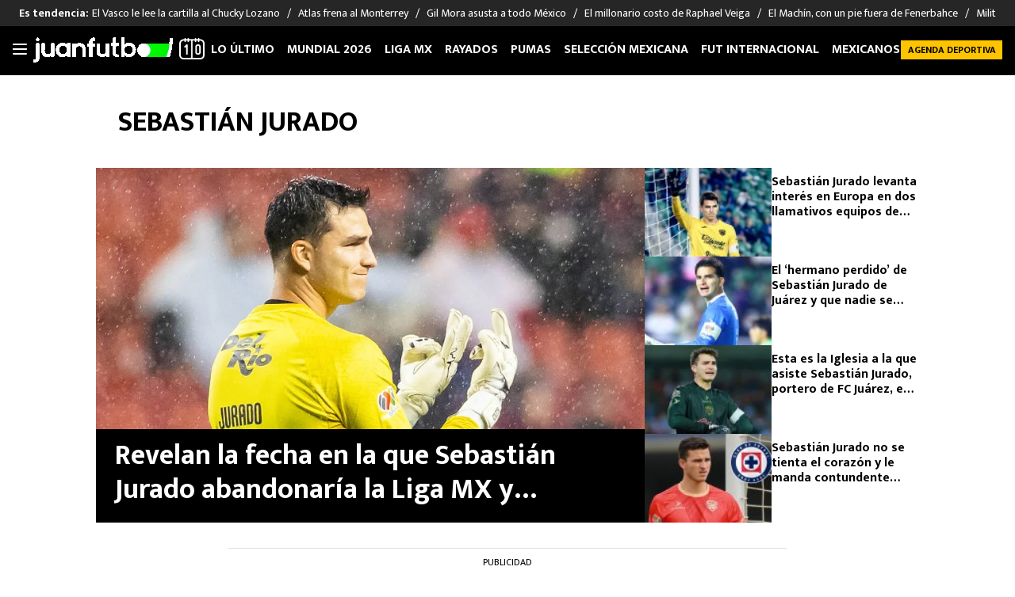

--- FILE ---
content_type: text/html; charset=UTF-8
request_url: https://juanfutbol.com/tema/sebastian-jurado
body_size: 51459
content:
<!DOCTYPE html>
<html lang="es">
<head>
	<meta charset="UTF-8" /><script type="text/javascript">(window.NREUM||(NREUM={})).init={privacy:{cookies_enabled:true},ajax:{deny_list:["bam.nr-data.net"]},feature_flags:["soft_nav"],distributed_tracing:{enabled:true}};(window.NREUM||(NREUM={})).loader_config={agentID:"1588980102",accountID:"362324",trustKey:"362324",xpid:"VwAFUlRXGwIEXVFWAggOX1w=",licenseKey:"50ee1859b3",applicationID:"1490459998",browserID:"1588980102"};;/*! For license information please see nr-loader-spa-1.308.0.min.js.LICENSE.txt */
(()=>{var e,t,r={384:(e,t,r)=>{"use strict";r.d(t,{NT:()=>a,US:()=>u,Zm:()=>o,bQ:()=>d,dV:()=>c,pV:()=>l});var n=r(6154),i=r(1863),s=r(1910);const a={beacon:"bam.nr-data.net",errorBeacon:"bam.nr-data.net"};function o(){return n.gm.NREUM||(n.gm.NREUM={}),void 0===n.gm.newrelic&&(n.gm.newrelic=n.gm.NREUM),n.gm.NREUM}function c(){let e=o();return e.o||(e.o={ST:n.gm.setTimeout,SI:n.gm.setImmediate||n.gm.setInterval,CT:n.gm.clearTimeout,XHR:n.gm.XMLHttpRequest,REQ:n.gm.Request,EV:n.gm.Event,PR:n.gm.Promise,MO:n.gm.MutationObserver,FETCH:n.gm.fetch,WS:n.gm.WebSocket},(0,s.i)(...Object.values(e.o))),e}function d(e,t){let r=o();r.initializedAgents??={},t.initializedAt={ms:(0,i.t)(),date:new Date},r.initializedAgents[e]=t}function u(e,t){o()[e]=t}function l(){return function(){let e=o();const t=e.info||{};e.info={beacon:a.beacon,errorBeacon:a.errorBeacon,...t}}(),function(){let e=o();const t=e.init||{};e.init={...t}}(),c(),function(){let e=o();const t=e.loader_config||{};e.loader_config={...t}}(),o()}},782:(e,t,r)=>{"use strict";r.d(t,{T:()=>n});const n=r(860).K7.pageViewTiming},860:(e,t,r)=>{"use strict";r.d(t,{$J:()=>u,K7:()=>c,P3:()=>d,XX:()=>i,Yy:()=>o,df:()=>s,qY:()=>n,v4:()=>a});const n="events",i="jserrors",s="browser/blobs",a="rum",o="browser/logs",c={ajax:"ajax",genericEvents:"generic_events",jserrors:i,logging:"logging",metrics:"metrics",pageAction:"page_action",pageViewEvent:"page_view_event",pageViewTiming:"page_view_timing",sessionReplay:"session_replay",sessionTrace:"session_trace",softNav:"soft_navigations",spa:"spa"},d={[c.pageViewEvent]:1,[c.pageViewTiming]:2,[c.metrics]:3,[c.jserrors]:4,[c.spa]:5,[c.ajax]:6,[c.sessionTrace]:7,[c.softNav]:8,[c.sessionReplay]:9,[c.logging]:10,[c.genericEvents]:11},u={[c.pageViewEvent]:a,[c.pageViewTiming]:n,[c.ajax]:n,[c.spa]:n,[c.softNav]:n,[c.metrics]:i,[c.jserrors]:i,[c.sessionTrace]:s,[c.sessionReplay]:s,[c.logging]:o,[c.genericEvents]:"ins"}},944:(e,t,r)=>{"use strict";r.d(t,{R:()=>i});var n=r(3241);function i(e,t){"function"==typeof console.debug&&(console.debug("New Relic Warning: https://github.com/newrelic/newrelic-browser-agent/blob/main/docs/warning-codes.md#".concat(e),t),(0,n.W)({agentIdentifier:null,drained:null,type:"data",name:"warn",feature:"warn",data:{code:e,secondary:t}}))}},993:(e,t,r)=>{"use strict";r.d(t,{A$:()=>s,ET:()=>a,TZ:()=>o,p_:()=>i});var n=r(860);const i={ERROR:"ERROR",WARN:"WARN",INFO:"INFO",DEBUG:"DEBUG",TRACE:"TRACE"},s={OFF:0,ERROR:1,WARN:2,INFO:3,DEBUG:4,TRACE:5},a="log",o=n.K7.logging},1541:(e,t,r)=>{"use strict";r.d(t,{U:()=>i,f:()=>n});const n={MFE:"MFE",BA:"BA"};function i(e,t){if(2!==t?.harvestEndpointVersion)return{};const r=t.agentRef.runtime.appMetadata.agents[0].entityGuid;return e?{"source.id":e.id,"source.name":e.name,"source.type":e.type,"parent.id":e.parent?.id||r,"parent.type":e.parent?.type||n.BA}:{"entity.guid":r,appId:t.agentRef.info.applicationID}}},1687:(e,t,r)=>{"use strict";r.d(t,{Ak:()=>d,Ze:()=>h,x3:()=>u});var n=r(3241),i=r(7836),s=r(3606),a=r(860),o=r(2646);const c={};function d(e,t){const r={staged:!1,priority:a.P3[t]||0};l(e),c[e].get(t)||c[e].set(t,r)}function u(e,t){e&&c[e]&&(c[e].get(t)&&c[e].delete(t),p(e,t,!1),c[e].size&&f(e))}function l(e){if(!e)throw new Error("agentIdentifier required");c[e]||(c[e]=new Map)}function h(e="",t="feature",r=!1){if(l(e),!e||!c[e].get(t)||r)return p(e,t);c[e].get(t).staged=!0,f(e)}function f(e){const t=Array.from(c[e]);t.every(([e,t])=>t.staged)&&(t.sort((e,t)=>e[1].priority-t[1].priority),t.forEach(([t])=>{c[e].delete(t),p(e,t)}))}function p(e,t,r=!0){const a=e?i.ee.get(e):i.ee,c=s.i.handlers;if(!a.aborted&&a.backlog&&c){if((0,n.W)({agentIdentifier:e,type:"lifecycle",name:"drain",feature:t}),r){const e=a.backlog[t],r=c[t];if(r){for(let t=0;e&&t<e.length;++t)g(e[t],r);Object.entries(r).forEach(([e,t])=>{Object.values(t||{}).forEach(t=>{t[0]?.on&&t[0]?.context()instanceof o.y&&t[0].on(e,t[1])})})}}a.isolatedBacklog||delete c[t],a.backlog[t]=null,a.emit("drain-"+t,[])}}function g(e,t){var r=e[1];Object.values(t[r]||{}).forEach(t=>{var r=e[0];if(t[0]===r){var n=t[1],i=e[3],s=e[2];n.apply(i,s)}})}},1738:(e,t,r)=>{"use strict";r.d(t,{U:()=>f,Y:()=>h});var n=r(3241),i=r(9908),s=r(1863),a=r(944),o=r(5701),c=r(3969),d=r(8362),u=r(860),l=r(4261);function h(e,t,r,s){const h=s||r;!h||h[e]&&h[e]!==d.d.prototype[e]||(h[e]=function(){(0,i.p)(c.xV,["API/"+e+"/called"],void 0,u.K7.metrics,r.ee),(0,n.W)({agentIdentifier:r.agentIdentifier,drained:!!o.B?.[r.agentIdentifier],type:"data",name:"api",feature:l.Pl+e,data:{}});try{return t.apply(this,arguments)}catch(e){(0,a.R)(23,e)}})}function f(e,t,r,n,a){const o=e.info;null===r?delete o.jsAttributes[t]:o.jsAttributes[t]=r,(a||null===r)&&(0,i.p)(l.Pl+n,[(0,s.t)(),t,r],void 0,"session",e.ee)}},1741:(e,t,r)=>{"use strict";r.d(t,{W:()=>s});var n=r(944),i=r(4261);class s{#e(e,...t){if(this[e]!==s.prototype[e])return this[e](...t);(0,n.R)(35,e)}addPageAction(e,t){return this.#e(i.hG,e,t)}register(e){return this.#e(i.eY,e)}recordCustomEvent(e,t){return this.#e(i.fF,e,t)}setPageViewName(e,t){return this.#e(i.Fw,e,t)}setCustomAttribute(e,t,r){return this.#e(i.cD,e,t,r)}noticeError(e,t){return this.#e(i.o5,e,t)}setUserId(e,t=!1){return this.#e(i.Dl,e,t)}setApplicationVersion(e){return this.#e(i.nb,e)}setErrorHandler(e){return this.#e(i.bt,e)}addRelease(e,t){return this.#e(i.k6,e,t)}log(e,t){return this.#e(i.$9,e,t)}start(){return this.#e(i.d3)}finished(e){return this.#e(i.BL,e)}recordReplay(){return this.#e(i.CH)}pauseReplay(){return this.#e(i.Tb)}addToTrace(e){return this.#e(i.U2,e)}setCurrentRouteName(e){return this.#e(i.PA,e)}interaction(e){return this.#e(i.dT,e)}wrapLogger(e,t,r){return this.#e(i.Wb,e,t,r)}measure(e,t){return this.#e(i.V1,e,t)}consent(e){return this.#e(i.Pv,e)}}},1863:(e,t,r)=>{"use strict";function n(){return Math.floor(performance.now())}r.d(t,{t:()=>n})},1910:(e,t,r)=>{"use strict";r.d(t,{i:()=>s});var n=r(944);const i=new Map;function s(...e){return e.every(e=>{if(i.has(e))return i.get(e);const t="function"==typeof e?e.toString():"",r=t.includes("[native code]"),s=t.includes("nrWrapper");return r||s||(0,n.R)(64,e?.name||t),i.set(e,r),r})}},2555:(e,t,r)=>{"use strict";r.d(t,{D:()=>o,f:()=>a});var n=r(384),i=r(8122);const s={beacon:n.NT.beacon,errorBeacon:n.NT.errorBeacon,licenseKey:void 0,applicationID:void 0,sa:void 0,queueTime:void 0,applicationTime:void 0,ttGuid:void 0,user:void 0,account:void 0,product:void 0,extra:void 0,jsAttributes:{},userAttributes:void 0,atts:void 0,transactionName:void 0,tNamePlain:void 0};function a(e){try{return!!e.licenseKey&&!!e.errorBeacon&&!!e.applicationID}catch(e){return!1}}const o=e=>(0,i.a)(e,s)},2614:(e,t,r)=>{"use strict";r.d(t,{BB:()=>a,H3:()=>n,g:()=>d,iL:()=>c,tS:()=>o,uh:()=>i,wk:()=>s});const n="NRBA",i="SESSION",s=144e5,a=18e5,o={STARTED:"session-started",PAUSE:"session-pause",RESET:"session-reset",RESUME:"session-resume",UPDATE:"session-update"},c={SAME_TAB:"same-tab",CROSS_TAB:"cross-tab"},d={OFF:0,FULL:1,ERROR:2}},2646:(e,t,r)=>{"use strict";r.d(t,{y:()=>n});class n{constructor(e){this.contextId=e}}},2843:(e,t,r)=>{"use strict";r.d(t,{G:()=>s,u:()=>i});var n=r(3878);function i(e,t=!1,r,i){(0,n.DD)("visibilitychange",function(){if(t)return void("hidden"===document.visibilityState&&e());e(document.visibilityState)},r,i)}function s(e,t,r){(0,n.sp)("pagehide",e,t,r)}},3241:(e,t,r)=>{"use strict";r.d(t,{W:()=>s});var n=r(6154);const i="newrelic";function s(e={}){try{n.gm.dispatchEvent(new CustomEvent(i,{detail:e}))}catch(e){}}},3304:(e,t,r)=>{"use strict";r.d(t,{A:()=>s});var n=r(7836);const i=()=>{const e=new WeakSet;return(t,r)=>{if("object"==typeof r&&null!==r){if(e.has(r))return;e.add(r)}return r}};function s(e){try{return JSON.stringify(e,i())??""}catch(e){try{n.ee.emit("internal-error",[e])}catch(e){}return""}}},3333:(e,t,r)=>{"use strict";r.d(t,{$v:()=>u,TZ:()=>n,Xh:()=>c,Zp:()=>i,kd:()=>d,mq:()=>o,nf:()=>a,qN:()=>s});const n=r(860).K7.genericEvents,i=["auxclick","click","copy","keydown","paste","scrollend"],s=["focus","blur"],a=4,o=1e3,c=2e3,d=["PageAction","UserAction","BrowserPerformance"],u={RESOURCES:"experimental.resources",REGISTER:"register"}},3434:(e,t,r)=>{"use strict";r.d(t,{Jt:()=>s,YM:()=>d});var n=r(7836),i=r(5607);const s="nr@original:".concat(i.W),a=50;var o=Object.prototype.hasOwnProperty,c=!1;function d(e,t){return e||(e=n.ee),r.inPlace=function(e,t,n,i,s){n||(n="");const a="-"===n.charAt(0);for(let o=0;o<t.length;o++){const c=t[o],d=e[c];l(d)||(e[c]=r(d,a?c+n:n,i,c,s))}},r.flag=s,r;function r(t,r,n,c,d){return l(t)?t:(r||(r=""),nrWrapper[s]=t,function(e,t,r){if(Object.defineProperty&&Object.keys)try{return Object.keys(e).forEach(function(r){Object.defineProperty(t,r,{get:function(){return e[r]},set:function(t){return e[r]=t,t}})}),t}catch(e){u([e],r)}for(var n in e)o.call(e,n)&&(t[n]=e[n])}(t,nrWrapper,e),nrWrapper);function nrWrapper(){var s,o,l,h;let f;try{o=this,s=[...arguments],l="function"==typeof n?n(s,o):n||{}}catch(t){u([t,"",[s,o,c],l],e)}i(r+"start",[s,o,c],l,d);const p=performance.now();let g;try{return h=t.apply(o,s),g=performance.now(),h}catch(e){throw g=performance.now(),i(r+"err",[s,o,e],l,d),f=e,f}finally{const e=g-p,t={start:p,end:g,duration:e,isLongTask:e>=a,methodName:c,thrownError:f};t.isLongTask&&i("long-task",[t,o],l,d),i(r+"end",[s,o,h],l,d)}}}function i(r,n,i,s){if(!c||t){var a=c;c=!0;try{e.emit(r,n,i,t,s)}catch(t){u([t,r,n,i],e)}c=a}}}function u(e,t){t||(t=n.ee);try{t.emit("internal-error",e)}catch(e){}}function l(e){return!(e&&"function"==typeof e&&e.apply&&!e[s])}},3606:(e,t,r)=>{"use strict";r.d(t,{i:()=>s});var n=r(9908);s.on=a;var i=s.handlers={};function s(e,t,r,s){a(s||n.d,i,e,t,r)}function a(e,t,r,i,s){s||(s="feature"),e||(e=n.d);var a=t[s]=t[s]||{};(a[r]=a[r]||[]).push([e,i])}},3738:(e,t,r)=>{"use strict";r.d(t,{He:()=>i,Kp:()=>o,Lc:()=>d,Rz:()=>u,TZ:()=>n,bD:()=>s,d3:()=>a,jx:()=>l,sl:()=>h,uP:()=>c});const n=r(860).K7.sessionTrace,i="bstResource",s="resource",a="-start",o="-end",c="fn"+a,d="fn"+o,u="pushState",l=1e3,h=3e4},3785:(e,t,r)=>{"use strict";r.d(t,{R:()=>c,b:()=>d});var n=r(9908),i=r(1863),s=r(860),a=r(3969),o=r(993);function c(e,t,r={},c=o.p_.INFO,d=!0,u,l=(0,i.t)()){(0,n.p)(a.xV,["API/logging/".concat(c.toLowerCase(),"/called")],void 0,s.K7.metrics,e),(0,n.p)(o.ET,[l,t,r,c,d,u],void 0,s.K7.logging,e)}function d(e){return"string"==typeof e&&Object.values(o.p_).some(t=>t===e.toUpperCase().trim())}},3878:(e,t,r)=>{"use strict";function n(e,t){return{capture:e,passive:!1,signal:t}}function i(e,t,r=!1,i){window.addEventListener(e,t,n(r,i))}function s(e,t,r=!1,i){document.addEventListener(e,t,n(r,i))}r.d(t,{DD:()=>s,jT:()=>n,sp:()=>i})},3962:(e,t,r)=>{"use strict";r.d(t,{AM:()=>a,O2:()=>l,OV:()=>s,Qu:()=>h,TZ:()=>c,ih:()=>f,pP:()=>o,t1:()=>u,tC:()=>i,wD:()=>d});var n=r(860);const i=["click","keydown","submit"],s="popstate",a="api",o="initialPageLoad",c=n.K7.softNav,d=5e3,u=500,l={INITIAL_PAGE_LOAD:"",ROUTE_CHANGE:1,UNSPECIFIED:2},h={INTERACTION:1,AJAX:2,CUSTOM_END:3,CUSTOM_TRACER:4},f={IP:"in progress",PF:"pending finish",FIN:"finished",CAN:"cancelled"}},3969:(e,t,r)=>{"use strict";r.d(t,{TZ:()=>n,XG:()=>o,rs:()=>i,xV:()=>a,z_:()=>s});const n=r(860).K7.metrics,i="sm",s="cm",a="storeSupportabilityMetrics",o="storeEventMetrics"},4234:(e,t,r)=>{"use strict";r.d(t,{W:()=>s});var n=r(7836),i=r(1687);class s{constructor(e,t){this.agentIdentifier=e,this.ee=n.ee.get(e),this.featureName=t,this.blocked=!1}deregisterDrain(){(0,i.x3)(this.agentIdentifier,this.featureName)}}},4261:(e,t,r)=>{"use strict";r.d(t,{$9:()=>u,BL:()=>c,CH:()=>p,Dl:()=>R,Fw:()=>w,PA:()=>v,Pl:()=>n,Pv:()=>A,Tb:()=>h,U2:()=>a,V1:()=>E,Wb:()=>T,bt:()=>y,cD:()=>b,d3:()=>x,dT:()=>d,eY:()=>g,fF:()=>f,hG:()=>s,hw:()=>i,k6:()=>o,nb:()=>m,o5:()=>l});const n="api-",i=n+"ixn-",s="addPageAction",a="addToTrace",o="addRelease",c="finished",d="interaction",u="log",l="noticeError",h="pauseReplay",f="recordCustomEvent",p="recordReplay",g="register",m="setApplicationVersion",v="setCurrentRouteName",b="setCustomAttribute",y="setErrorHandler",w="setPageViewName",R="setUserId",x="start",T="wrapLogger",E="measure",A="consent"},5205:(e,t,r)=>{"use strict";r.d(t,{j:()=>S});var n=r(384),i=r(1741);var s=r(2555),a=r(3333);const o=e=>{if(!e||"string"!=typeof e)return!1;try{document.createDocumentFragment().querySelector(e)}catch{return!1}return!0};var c=r(2614),d=r(944),u=r(8122);const l="[data-nr-mask]",h=e=>(0,u.a)(e,(()=>{const e={feature_flags:[],experimental:{allow_registered_children:!1,resources:!1},mask_selector:"*",block_selector:"[data-nr-block]",mask_input_options:{color:!1,date:!1,"datetime-local":!1,email:!1,month:!1,number:!1,range:!1,search:!1,tel:!1,text:!1,time:!1,url:!1,week:!1,textarea:!1,select:!1,password:!0}};return{ajax:{deny_list:void 0,block_internal:!0,enabled:!0,autoStart:!0},api:{get allow_registered_children(){return e.feature_flags.includes(a.$v.REGISTER)||e.experimental.allow_registered_children},set allow_registered_children(t){e.experimental.allow_registered_children=t},duplicate_registered_data:!1},browser_consent_mode:{enabled:!1},distributed_tracing:{enabled:void 0,exclude_newrelic_header:void 0,cors_use_newrelic_header:void 0,cors_use_tracecontext_headers:void 0,allowed_origins:void 0},get feature_flags(){return e.feature_flags},set feature_flags(t){e.feature_flags=t},generic_events:{enabled:!0,autoStart:!0},harvest:{interval:30},jserrors:{enabled:!0,autoStart:!0},logging:{enabled:!0,autoStart:!0},metrics:{enabled:!0,autoStart:!0},obfuscate:void 0,page_action:{enabled:!0},page_view_event:{enabled:!0,autoStart:!0},page_view_timing:{enabled:!0,autoStart:!0},performance:{capture_marks:!1,capture_measures:!1,capture_detail:!0,resources:{get enabled(){return e.feature_flags.includes(a.$v.RESOURCES)||e.experimental.resources},set enabled(t){e.experimental.resources=t},asset_types:[],first_party_domains:[],ignore_newrelic:!0}},privacy:{cookies_enabled:!0},proxy:{assets:void 0,beacon:void 0},session:{expiresMs:c.wk,inactiveMs:c.BB},session_replay:{autoStart:!0,enabled:!1,preload:!1,sampling_rate:10,error_sampling_rate:100,collect_fonts:!1,inline_images:!1,fix_stylesheets:!0,mask_all_inputs:!0,get mask_text_selector(){return e.mask_selector},set mask_text_selector(t){o(t)?e.mask_selector="".concat(t,",").concat(l):""===t||null===t?e.mask_selector=l:(0,d.R)(5,t)},get block_class(){return"nr-block"},get ignore_class(){return"nr-ignore"},get mask_text_class(){return"nr-mask"},get block_selector(){return e.block_selector},set block_selector(t){o(t)?e.block_selector+=",".concat(t):""!==t&&(0,d.R)(6,t)},get mask_input_options(){return e.mask_input_options},set mask_input_options(t){t&&"object"==typeof t?e.mask_input_options={...t,password:!0}:(0,d.R)(7,t)}},session_trace:{enabled:!0,autoStart:!0},soft_navigations:{enabled:!0,autoStart:!0},spa:{enabled:!0,autoStart:!0},ssl:void 0,user_actions:{enabled:!0,elementAttributes:["id","className","tagName","type"]}}})());var f=r(6154),p=r(9324);let g=0;const m={buildEnv:p.F3,distMethod:p.Xs,version:p.xv,originTime:f.WN},v={consented:!1},b={appMetadata:{},get consented(){return this.session?.state?.consent||v.consented},set consented(e){v.consented=e},customTransaction:void 0,denyList:void 0,disabled:!1,harvester:void 0,isolatedBacklog:!1,isRecording:!1,loaderType:void 0,maxBytes:3e4,obfuscator:void 0,onerror:void 0,ptid:void 0,releaseIds:{},session:void 0,timeKeeper:void 0,registeredEntities:[],jsAttributesMetadata:{bytes:0},get harvestCount(){return++g}},y=e=>{const t=(0,u.a)(e,b),r=Object.keys(m).reduce((e,t)=>(e[t]={value:m[t],writable:!1,configurable:!0,enumerable:!0},e),{});return Object.defineProperties(t,r)};var w=r(5701);const R=e=>{const t=e.startsWith("http");e+="/",r.p=t?e:"https://"+e};var x=r(7836),T=r(3241);const E={accountID:void 0,trustKey:void 0,agentID:void 0,licenseKey:void 0,applicationID:void 0,xpid:void 0},A=e=>(0,u.a)(e,E),_=new Set;function S(e,t={},r,a){let{init:o,info:c,loader_config:d,runtime:u={},exposed:l=!0}=t;if(!c){const e=(0,n.pV)();o=e.init,c=e.info,d=e.loader_config}e.init=h(o||{}),e.loader_config=A(d||{}),c.jsAttributes??={},f.bv&&(c.jsAttributes.isWorker=!0),e.info=(0,s.D)(c);const p=e.init,g=[c.beacon,c.errorBeacon];_.has(e.agentIdentifier)||(p.proxy.assets&&(R(p.proxy.assets),g.push(p.proxy.assets)),p.proxy.beacon&&g.push(p.proxy.beacon),e.beacons=[...g],function(e){const t=(0,n.pV)();Object.getOwnPropertyNames(i.W.prototype).forEach(r=>{const n=i.W.prototype[r];if("function"!=typeof n||"constructor"===n)return;let s=t[r];e[r]&&!1!==e.exposed&&"micro-agent"!==e.runtime?.loaderType&&(t[r]=(...t)=>{const n=e[r](...t);return s?s(...t):n})})}(e),(0,n.US)("activatedFeatures",w.B)),u.denyList=[...p.ajax.deny_list||[],...p.ajax.block_internal?g:[]],u.ptid=e.agentIdentifier,u.loaderType=r,e.runtime=y(u),_.has(e.agentIdentifier)||(e.ee=x.ee.get(e.agentIdentifier),e.exposed=l,(0,T.W)({agentIdentifier:e.agentIdentifier,drained:!!w.B?.[e.agentIdentifier],type:"lifecycle",name:"initialize",feature:void 0,data:e.config})),_.add(e.agentIdentifier)}},5270:(e,t,r)=>{"use strict";r.d(t,{Aw:()=>a,SR:()=>s,rF:()=>o});var n=r(384),i=r(7767);function s(e){return!!(0,n.dV)().o.MO&&(0,i.V)(e)&&!0===e?.session_trace.enabled}function a(e){return!0===e?.session_replay.preload&&s(e)}function o(e,t){try{if("string"==typeof t?.type){if("password"===t.type.toLowerCase())return"*".repeat(e?.length||0);if(void 0!==t?.dataset?.nrUnmask||t?.classList?.contains("nr-unmask"))return e}}catch(e){}return"string"==typeof e?e.replace(/[\S]/g,"*"):"*".repeat(e?.length||0)}},5289:(e,t,r)=>{"use strict";r.d(t,{GG:()=>a,Qr:()=>c,sB:()=>o});var n=r(3878),i=r(6389);function s(){return"undefined"==typeof document||"complete"===document.readyState}function a(e,t){if(s())return e();const r=(0,i.J)(e),a=setInterval(()=>{s()&&(clearInterval(a),r())},500);(0,n.sp)("load",r,t)}function o(e){if(s())return e();(0,n.DD)("DOMContentLoaded",e)}function c(e){if(s())return e();(0,n.sp)("popstate",e)}},5607:(e,t,r)=>{"use strict";r.d(t,{W:()=>n});const n=(0,r(9566).bz)()},5701:(e,t,r)=>{"use strict";r.d(t,{B:()=>s,t:()=>a});var n=r(3241);const i=new Set,s={};function a(e,t){const r=t.agentIdentifier;s[r]??={},e&&"object"==typeof e&&(i.has(r)||(t.ee.emit("rumresp",[e]),s[r]=e,i.add(r),(0,n.W)({agentIdentifier:r,loaded:!0,drained:!0,type:"lifecycle",name:"load",feature:void 0,data:e})))}},6154:(e,t,r)=>{"use strict";r.d(t,{OF:()=>d,RI:()=>i,WN:()=>h,bv:()=>s,eN:()=>f,gm:()=>a,lR:()=>l,m:()=>c,mw:()=>o,sb:()=>u});var n=r(1863);const i="undefined"!=typeof window&&!!window.document,s="undefined"!=typeof WorkerGlobalScope&&("undefined"!=typeof self&&self instanceof WorkerGlobalScope&&self.navigator instanceof WorkerNavigator||"undefined"!=typeof globalThis&&globalThis instanceof WorkerGlobalScope&&globalThis.navigator instanceof WorkerNavigator),a=i?window:"undefined"!=typeof WorkerGlobalScope&&("undefined"!=typeof self&&self instanceof WorkerGlobalScope&&self||"undefined"!=typeof globalThis&&globalThis instanceof WorkerGlobalScope&&globalThis),o=Boolean("hidden"===a?.document?.visibilityState),c=""+a?.location,d=/iPad|iPhone|iPod/.test(a.navigator?.userAgent),u=d&&"undefined"==typeof SharedWorker,l=(()=>{const e=a.navigator?.userAgent?.match(/Firefox[/\s](\d+\.\d+)/);return Array.isArray(e)&&e.length>=2?+e[1]:0})(),h=Date.now()-(0,n.t)(),f=()=>"undefined"!=typeof PerformanceNavigationTiming&&a?.performance?.getEntriesByType("navigation")?.[0]?.responseStart},6344:(e,t,r)=>{"use strict";r.d(t,{BB:()=>u,Qb:()=>l,TZ:()=>i,Ug:()=>a,Vh:()=>s,_s:()=>o,bc:()=>d,yP:()=>c});var n=r(2614);const i=r(860).K7.sessionReplay,s="errorDuringReplay",a=.12,o={DomContentLoaded:0,Load:1,FullSnapshot:2,IncrementalSnapshot:3,Meta:4,Custom:5},c={[n.g.ERROR]:15e3,[n.g.FULL]:3e5,[n.g.OFF]:0},d={RESET:{message:"Session was reset",sm:"Reset"},IMPORT:{message:"Recorder failed to import",sm:"Import"},TOO_MANY:{message:"429: Too Many Requests",sm:"Too-Many"},TOO_BIG:{message:"Payload was too large",sm:"Too-Big"},CROSS_TAB:{message:"Session Entity was set to OFF on another tab",sm:"Cross-Tab"},ENTITLEMENTS:{message:"Session Replay is not allowed and will not be started",sm:"Entitlement"}},u=5e3,l={API:"api",RESUME:"resume",SWITCH_TO_FULL:"switchToFull",INITIALIZE:"initialize",PRELOAD:"preload"}},6389:(e,t,r)=>{"use strict";function n(e,t=500,r={}){const n=r?.leading||!1;let i;return(...r)=>{n&&void 0===i&&(e.apply(this,r),i=setTimeout(()=>{i=clearTimeout(i)},t)),n||(clearTimeout(i),i=setTimeout(()=>{e.apply(this,r)},t))}}function i(e){let t=!1;return(...r)=>{t||(t=!0,e.apply(this,r))}}r.d(t,{J:()=>i,s:()=>n})},6630:(e,t,r)=>{"use strict";r.d(t,{T:()=>n});const n=r(860).K7.pageViewEvent},6774:(e,t,r)=>{"use strict";r.d(t,{T:()=>n});const n=r(860).K7.jserrors},7295:(e,t,r)=>{"use strict";r.d(t,{Xv:()=>a,gX:()=>i,iW:()=>s});var n=[];function i(e){if(!e||s(e))return!1;if(0===n.length)return!0;if("*"===n[0].hostname)return!1;for(var t=0;t<n.length;t++){var r=n[t];if(r.hostname.test(e.hostname)&&r.pathname.test(e.pathname))return!1}return!0}function s(e){return void 0===e.hostname}function a(e){if(n=[],e&&e.length)for(var t=0;t<e.length;t++){let r=e[t];if(!r)continue;if("*"===r)return void(n=[{hostname:"*"}]);0===r.indexOf("http://")?r=r.substring(7):0===r.indexOf("https://")&&(r=r.substring(8));const i=r.indexOf("/");let s,a;i>0?(s=r.substring(0,i),a=r.substring(i)):(s=r,a="*");let[c]=s.split(":");n.push({hostname:o(c),pathname:o(a,!0)})}}function o(e,t=!1){const r=e.replace(/[.+?^${}()|[\]\\]/g,e=>"\\"+e).replace(/\*/g,".*?");return new RegExp((t?"^":"")+r+"$")}},7485:(e,t,r)=>{"use strict";r.d(t,{D:()=>i});var n=r(6154);function i(e){if(0===(e||"").indexOf("data:"))return{protocol:"data"};try{const t=new URL(e,location.href),r={port:t.port,hostname:t.hostname,pathname:t.pathname,search:t.search,protocol:t.protocol.slice(0,t.protocol.indexOf(":")),sameOrigin:t.protocol===n.gm?.location?.protocol&&t.host===n.gm?.location?.host};return r.port&&""!==r.port||("http:"===t.protocol&&(r.port="80"),"https:"===t.protocol&&(r.port="443")),r.pathname&&""!==r.pathname?r.pathname.startsWith("/")||(r.pathname="/".concat(r.pathname)):r.pathname="/",r}catch(e){return{}}}},7699:(e,t,r)=>{"use strict";r.d(t,{It:()=>s,KC:()=>o,No:()=>i,qh:()=>a});var n=r(860);const i=16e3,s=1e6,a="SESSION_ERROR",o={[n.K7.logging]:!0,[n.K7.genericEvents]:!1,[n.K7.jserrors]:!1,[n.K7.ajax]:!1}},7767:(e,t,r)=>{"use strict";r.d(t,{V:()=>i});var n=r(6154);const i=e=>n.RI&&!0===e?.privacy.cookies_enabled},7836:(e,t,r)=>{"use strict";r.d(t,{P:()=>o,ee:()=>c});var n=r(384),i=r(8990),s=r(2646),a=r(5607);const o="nr@context:".concat(a.W),c=function e(t,r){var n={},a={},u={},l=!1;try{l=16===r.length&&d.initializedAgents?.[r]?.runtime.isolatedBacklog}catch(e){}var h={on:p,addEventListener:p,removeEventListener:function(e,t){var r=n[e];if(!r)return;for(var i=0;i<r.length;i++)r[i]===t&&r.splice(i,1)},emit:function(e,r,n,i,s){!1!==s&&(s=!0);if(c.aborted&&!i)return;t&&s&&t.emit(e,r,n);var o=f(n);g(e).forEach(e=>{e.apply(o,r)});var d=v()[a[e]];d&&d.push([h,e,r,o]);return o},get:m,listeners:g,context:f,buffer:function(e,t){const r=v();if(t=t||"feature",h.aborted)return;Object.entries(e||{}).forEach(([e,n])=>{a[n]=t,t in r||(r[t]=[])})},abort:function(){h._aborted=!0,Object.keys(h.backlog).forEach(e=>{delete h.backlog[e]})},isBuffering:function(e){return!!v()[a[e]]},debugId:r,backlog:l?{}:t&&"object"==typeof t.backlog?t.backlog:{},isolatedBacklog:l};return Object.defineProperty(h,"aborted",{get:()=>{let e=h._aborted||!1;return e||(t&&(e=t.aborted),e)}}),h;function f(e){return e&&e instanceof s.y?e:e?(0,i.I)(e,o,()=>new s.y(o)):new s.y(o)}function p(e,t){n[e]=g(e).concat(t)}function g(e){return n[e]||[]}function m(t){return u[t]=u[t]||e(h,t)}function v(){return h.backlog}}(void 0,"globalEE"),d=(0,n.Zm)();d.ee||(d.ee=c)},8122:(e,t,r)=>{"use strict";r.d(t,{a:()=>i});var n=r(944);function i(e,t){try{if(!e||"object"!=typeof e)return(0,n.R)(3);if(!t||"object"!=typeof t)return(0,n.R)(4);const r=Object.create(Object.getPrototypeOf(t),Object.getOwnPropertyDescriptors(t)),s=0===Object.keys(r).length?e:r;for(let a in s)if(void 0!==e[a])try{if(null===e[a]){r[a]=null;continue}Array.isArray(e[a])&&Array.isArray(t[a])?r[a]=Array.from(new Set([...e[a],...t[a]])):"object"==typeof e[a]&&"object"==typeof t[a]?r[a]=i(e[a],t[a]):r[a]=e[a]}catch(e){r[a]||(0,n.R)(1,e)}return r}catch(e){(0,n.R)(2,e)}}},8139:(e,t,r)=>{"use strict";r.d(t,{u:()=>h});var n=r(7836),i=r(3434),s=r(8990),a=r(6154);const o={},c=a.gm.XMLHttpRequest,d="addEventListener",u="removeEventListener",l="nr@wrapped:".concat(n.P);function h(e){var t=function(e){return(e||n.ee).get("events")}(e);if(o[t.debugId]++)return t;o[t.debugId]=1;var r=(0,i.YM)(t,!0);function h(e){r.inPlace(e,[d,u],"-",p)}function p(e,t){return e[1]}return"getPrototypeOf"in Object&&(a.RI&&f(document,h),c&&f(c.prototype,h),f(a.gm,h)),t.on(d+"-start",function(e,t){var n=e[1];if(null!==n&&("function"==typeof n||"object"==typeof n)&&"newrelic"!==e[0]){var i=(0,s.I)(n,l,function(){var e={object:function(){if("function"!=typeof n.handleEvent)return;return n.handleEvent.apply(n,arguments)},function:n}[typeof n];return e?r(e,"fn-",null,e.name||"anonymous"):n});this.wrapped=e[1]=i}}),t.on(u+"-start",function(e){e[1]=this.wrapped||e[1]}),t}function f(e,t,...r){let n=e;for(;"object"==typeof n&&!Object.prototype.hasOwnProperty.call(n,d);)n=Object.getPrototypeOf(n);n&&t(n,...r)}},8362:(e,t,r)=>{"use strict";r.d(t,{d:()=>s});var n=r(9566),i=r(1741);class s extends i.W{agentIdentifier=(0,n.LA)(16)}},8374:(e,t,r)=>{r.nc=(()=>{try{return document?.currentScript?.nonce}catch(e){}return""})()},8990:(e,t,r)=>{"use strict";r.d(t,{I:()=>i});var n=Object.prototype.hasOwnProperty;function i(e,t,r){if(n.call(e,t))return e[t];var i=r();if(Object.defineProperty&&Object.keys)try{return Object.defineProperty(e,t,{value:i,writable:!0,enumerable:!1}),i}catch(e){}return e[t]=i,i}},9119:(e,t,r)=>{"use strict";r.d(t,{L:()=>s});var n=/([^?#]*)[^#]*(#[^?]*|$).*/,i=/([^?#]*)().*/;function s(e,t){return e?e.replace(t?n:i,"$1$2"):e}},9300:(e,t,r)=>{"use strict";r.d(t,{T:()=>n});const n=r(860).K7.ajax},9324:(e,t,r)=>{"use strict";r.d(t,{AJ:()=>a,F3:()=>i,Xs:()=>s,Yq:()=>o,xv:()=>n});const n="1.308.0",i="PROD",s="CDN",a="@newrelic/rrweb",o="1.0.1"},9566:(e,t,r)=>{"use strict";r.d(t,{LA:()=>o,ZF:()=>c,bz:()=>a,el:()=>d});var n=r(6154);const i="xxxxxxxx-xxxx-4xxx-yxxx-xxxxxxxxxxxx";function s(e,t){return e?15&e[t]:16*Math.random()|0}function a(){const e=n.gm?.crypto||n.gm?.msCrypto;let t,r=0;return e&&e.getRandomValues&&(t=e.getRandomValues(new Uint8Array(30))),i.split("").map(e=>"x"===e?s(t,r++).toString(16):"y"===e?(3&s()|8).toString(16):e).join("")}function o(e){const t=n.gm?.crypto||n.gm?.msCrypto;let r,i=0;t&&t.getRandomValues&&(r=t.getRandomValues(new Uint8Array(e)));const a=[];for(var o=0;o<e;o++)a.push(s(r,i++).toString(16));return a.join("")}function c(){return o(16)}function d(){return o(32)}},9908:(e,t,r)=>{"use strict";r.d(t,{d:()=>n,p:()=>i});var n=r(7836).ee.get("handle");function i(e,t,r,i,s){s?(s.buffer([e],i),s.emit(e,t,r)):(n.buffer([e],i),n.emit(e,t,r))}}},n={};function i(e){var t=n[e];if(void 0!==t)return t.exports;var s=n[e]={exports:{}};return r[e](s,s.exports,i),s.exports}i.m=r,i.d=(e,t)=>{for(var r in t)i.o(t,r)&&!i.o(e,r)&&Object.defineProperty(e,r,{enumerable:!0,get:t[r]})},i.f={},i.e=e=>Promise.all(Object.keys(i.f).reduce((t,r)=>(i.f[r](e,t),t),[])),i.u=e=>({212:"nr-spa-compressor",249:"nr-spa-recorder",478:"nr-spa"}[e]+"-1.308.0.min.js"),i.o=(e,t)=>Object.prototype.hasOwnProperty.call(e,t),e={},t="NRBA-1.308.0.PROD:",i.l=(r,n,s,a)=>{if(e[r])e[r].push(n);else{var o,c;if(void 0!==s)for(var d=document.getElementsByTagName("script"),u=0;u<d.length;u++){var l=d[u];if(l.getAttribute("src")==r||l.getAttribute("data-webpack")==t+s){o=l;break}}if(!o){c=!0;var h={478:"sha512-RSfSVnmHk59T/uIPbdSE0LPeqcEdF4/+XhfJdBuccH5rYMOEZDhFdtnh6X6nJk7hGpzHd9Ujhsy7lZEz/ORYCQ==",249:"sha512-ehJXhmntm85NSqW4MkhfQqmeKFulra3klDyY0OPDUE+sQ3GokHlPh1pmAzuNy//3j4ac6lzIbmXLvGQBMYmrkg==",212:"sha512-B9h4CR46ndKRgMBcK+j67uSR2RCnJfGefU+A7FrgR/k42ovXy5x/MAVFiSvFxuVeEk/pNLgvYGMp1cBSK/G6Fg=="};(o=document.createElement("script")).charset="utf-8",i.nc&&o.setAttribute("nonce",i.nc),o.setAttribute("data-webpack",t+s),o.src=r,0!==o.src.indexOf(window.location.origin+"/")&&(o.crossOrigin="anonymous"),h[a]&&(o.integrity=h[a])}e[r]=[n];var f=(t,n)=>{o.onerror=o.onload=null,clearTimeout(p);var i=e[r];if(delete e[r],o.parentNode&&o.parentNode.removeChild(o),i&&i.forEach(e=>e(n)),t)return t(n)},p=setTimeout(f.bind(null,void 0,{type:"timeout",target:o}),12e4);o.onerror=f.bind(null,o.onerror),o.onload=f.bind(null,o.onload),c&&document.head.appendChild(o)}},i.r=e=>{"undefined"!=typeof Symbol&&Symbol.toStringTag&&Object.defineProperty(e,Symbol.toStringTag,{value:"Module"}),Object.defineProperty(e,"__esModule",{value:!0})},i.p="https://js-agent.newrelic.com/",(()=>{var e={38:0,788:0};i.f.j=(t,r)=>{var n=i.o(e,t)?e[t]:void 0;if(0!==n)if(n)r.push(n[2]);else{var s=new Promise((r,i)=>n=e[t]=[r,i]);r.push(n[2]=s);var a=i.p+i.u(t),o=new Error;i.l(a,r=>{if(i.o(e,t)&&(0!==(n=e[t])&&(e[t]=void 0),n)){var s=r&&("load"===r.type?"missing":r.type),a=r&&r.target&&r.target.src;o.message="Loading chunk "+t+" failed: ("+s+": "+a+")",o.name="ChunkLoadError",o.type=s,o.request=a,n[1](o)}},"chunk-"+t,t)}};var t=(t,r)=>{var n,s,[a,o,c]=r,d=0;if(a.some(t=>0!==e[t])){for(n in o)i.o(o,n)&&(i.m[n]=o[n]);if(c)c(i)}for(t&&t(r);d<a.length;d++)s=a[d],i.o(e,s)&&e[s]&&e[s][0](),e[s]=0},r=self["webpackChunk:NRBA-1.308.0.PROD"]=self["webpackChunk:NRBA-1.308.0.PROD"]||[];r.forEach(t.bind(null,0)),r.push=t.bind(null,r.push.bind(r))})(),(()=>{"use strict";i(8374);var e=i(8362),t=i(860);const r=Object.values(t.K7);var n=i(5205);var s=i(9908),a=i(1863),o=i(4261),c=i(1738);var d=i(1687),u=i(4234),l=i(5289),h=i(6154),f=i(944),p=i(5270),g=i(7767),m=i(6389),v=i(7699);class b extends u.W{constructor(e,t){super(e.agentIdentifier,t),this.agentRef=e,this.abortHandler=void 0,this.featAggregate=void 0,this.loadedSuccessfully=void 0,this.onAggregateImported=new Promise(e=>{this.loadedSuccessfully=e}),this.deferred=Promise.resolve(),!1===e.init[this.featureName].autoStart?this.deferred=new Promise((t,r)=>{this.ee.on("manual-start-all",(0,m.J)(()=>{(0,d.Ak)(e.agentIdentifier,this.featureName),t()}))}):(0,d.Ak)(e.agentIdentifier,t)}importAggregator(e,t,r={}){if(this.featAggregate)return;const n=async()=>{let n;await this.deferred;try{if((0,g.V)(e.init)){const{setupAgentSession:t}=await i.e(478).then(i.bind(i,8766));n=t(e)}}catch(e){(0,f.R)(20,e),this.ee.emit("internal-error",[e]),(0,s.p)(v.qh,[e],void 0,this.featureName,this.ee)}try{if(!this.#t(this.featureName,n,e.init))return(0,d.Ze)(this.agentIdentifier,this.featureName),void this.loadedSuccessfully(!1);const{Aggregate:i}=await t();this.featAggregate=new i(e,r),e.runtime.harvester.initializedAggregates.push(this.featAggregate),this.loadedSuccessfully(!0)}catch(e){(0,f.R)(34,e),this.abortHandler?.(),(0,d.Ze)(this.agentIdentifier,this.featureName,!0),this.loadedSuccessfully(!1),this.ee&&this.ee.abort()}};h.RI?(0,l.GG)(()=>n(),!0):n()}#t(e,r,n){if(this.blocked)return!1;switch(e){case t.K7.sessionReplay:return(0,p.SR)(n)&&!!r;case t.K7.sessionTrace:return!!r;default:return!0}}}var y=i(6630),w=i(2614),R=i(3241);class x extends b{static featureName=y.T;constructor(e){var t;super(e,y.T),this.setupInspectionEvents(e.agentIdentifier),t=e,(0,c.Y)(o.Fw,function(e,r){"string"==typeof e&&("/"!==e.charAt(0)&&(e="/"+e),t.runtime.customTransaction=(r||"http://custom.transaction")+e,(0,s.p)(o.Pl+o.Fw,[(0,a.t)()],void 0,void 0,t.ee))},t),this.importAggregator(e,()=>i.e(478).then(i.bind(i,2467)))}setupInspectionEvents(e){const t=(t,r)=>{t&&(0,R.W)({agentIdentifier:e,timeStamp:t.timeStamp,loaded:"complete"===t.target.readyState,type:"window",name:r,data:t.target.location+""})};(0,l.sB)(e=>{t(e,"DOMContentLoaded")}),(0,l.GG)(e=>{t(e,"load")}),(0,l.Qr)(e=>{t(e,"navigate")}),this.ee.on(w.tS.UPDATE,(t,r)=>{(0,R.W)({agentIdentifier:e,type:"lifecycle",name:"session",data:r})})}}var T=i(384);class E extends e.d{constructor(e){var t;(super(),h.gm)?(this.features={},(0,T.bQ)(this.agentIdentifier,this),this.desiredFeatures=new Set(e.features||[]),this.desiredFeatures.add(x),(0,n.j)(this,e,e.loaderType||"agent"),t=this,(0,c.Y)(o.cD,function(e,r,n=!1){if("string"==typeof e){if(["string","number","boolean"].includes(typeof r)||null===r)return(0,c.U)(t,e,r,o.cD,n);(0,f.R)(40,typeof r)}else(0,f.R)(39,typeof e)},t),function(e){(0,c.Y)(o.Dl,function(t,r=!1){if("string"!=typeof t&&null!==t)return void(0,f.R)(41,typeof t);const n=e.info.jsAttributes["enduser.id"];r&&null!=n&&n!==t?(0,s.p)(o.Pl+"setUserIdAndResetSession",[t],void 0,"session",e.ee):(0,c.U)(e,"enduser.id",t,o.Dl,!0)},e)}(this),function(e){(0,c.Y)(o.nb,function(t){if("string"==typeof t||null===t)return(0,c.U)(e,"application.version",t,o.nb,!1);(0,f.R)(42,typeof t)},e)}(this),function(e){(0,c.Y)(o.d3,function(){e.ee.emit("manual-start-all")},e)}(this),function(e){(0,c.Y)(o.Pv,function(t=!0){if("boolean"==typeof t){if((0,s.p)(o.Pl+o.Pv,[t],void 0,"session",e.ee),e.runtime.consented=t,t){const t=e.features.page_view_event;t.onAggregateImported.then(e=>{const r=t.featAggregate;e&&!r.sentRum&&r.sendRum()})}}else(0,f.R)(65,typeof t)},e)}(this),this.run()):(0,f.R)(21)}get config(){return{info:this.info,init:this.init,loader_config:this.loader_config,runtime:this.runtime}}get api(){return this}run(){try{const e=function(e){const t={};return r.forEach(r=>{t[r]=!!e[r]?.enabled}),t}(this.init),n=[...this.desiredFeatures];n.sort((e,r)=>t.P3[e.featureName]-t.P3[r.featureName]),n.forEach(r=>{if(!e[r.featureName]&&r.featureName!==t.K7.pageViewEvent)return;if(r.featureName===t.K7.spa)return void(0,f.R)(67);const n=function(e){switch(e){case t.K7.ajax:return[t.K7.jserrors];case t.K7.sessionTrace:return[t.K7.ajax,t.K7.pageViewEvent];case t.K7.sessionReplay:return[t.K7.sessionTrace];case t.K7.pageViewTiming:return[t.K7.pageViewEvent];default:return[]}}(r.featureName).filter(e=>!(e in this.features));n.length>0&&(0,f.R)(36,{targetFeature:r.featureName,missingDependencies:n}),this.features[r.featureName]=new r(this)})}catch(e){(0,f.R)(22,e);for(const e in this.features)this.features[e].abortHandler?.();const t=(0,T.Zm)();delete t.initializedAgents[this.agentIdentifier]?.features,delete this.sharedAggregator;return t.ee.get(this.agentIdentifier).abort(),!1}}}var A=i(2843),_=i(782);class S extends b{static featureName=_.T;constructor(e){super(e,_.T),h.RI&&((0,A.u)(()=>(0,s.p)("docHidden",[(0,a.t)()],void 0,_.T,this.ee),!0),(0,A.G)(()=>(0,s.p)("winPagehide",[(0,a.t)()],void 0,_.T,this.ee)),this.importAggregator(e,()=>i.e(478).then(i.bind(i,9917))))}}var O=i(3969);class I extends b{static featureName=O.TZ;constructor(e){super(e,O.TZ),h.RI&&document.addEventListener("securitypolicyviolation",e=>{(0,s.p)(O.xV,["Generic/CSPViolation/Detected"],void 0,this.featureName,this.ee)}),this.importAggregator(e,()=>i.e(478).then(i.bind(i,6555)))}}var N=i(6774),P=i(3878),k=i(3304);class D{constructor(e,t,r,n,i){this.name="UncaughtError",this.message="string"==typeof e?e:(0,k.A)(e),this.sourceURL=t,this.line=r,this.column=n,this.__newrelic=i}}function C(e){return M(e)?e:new D(void 0!==e?.message?e.message:e,e?.filename||e?.sourceURL,e?.lineno||e?.line,e?.colno||e?.col,e?.__newrelic,e?.cause)}function j(e){const t="Unhandled Promise Rejection: ";if(!e?.reason)return;if(M(e.reason)){try{e.reason.message.startsWith(t)||(e.reason.message=t+e.reason.message)}catch(e){}return C(e.reason)}const r=C(e.reason);return(r.message||"").startsWith(t)||(r.message=t+r.message),r}function L(e){if(e.error instanceof SyntaxError&&!/:\d+$/.test(e.error.stack?.trim())){const t=new D(e.message,e.filename,e.lineno,e.colno,e.error.__newrelic,e.cause);return t.name=SyntaxError.name,t}return M(e.error)?e.error:C(e)}function M(e){return e instanceof Error&&!!e.stack}function H(e,r,n,i,o=(0,a.t)()){"string"==typeof e&&(e=new Error(e)),(0,s.p)("err",[e,o,!1,r,n.runtime.isRecording,void 0,i],void 0,t.K7.jserrors,n.ee),(0,s.p)("uaErr",[],void 0,t.K7.genericEvents,n.ee)}var B=i(1541),K=i(993),W=i(3785);function U(e,{customAttributes:t={},level:r=K.p_.INFO}={},n,i,s=(0,a.t)()){(0,W.R)(n.ee,e,t,r,!1,i,s)}function F(e,r,n,i,c=(0,a.t)()){(0,s.p)(o.Pl+o.hG,[c,e,r,i],void 0,t.K7.genericEvents,n.ee)}function V(e,r,n,i,c=(0,a.t)()){const{start:d,end:u,customAttributes:l}=r||{},h={customAttributes:l||{}};if("object"!=typeof h.customAttributes||"string"!=typeof e||0===e.length)return void(0,f.R)(57);const p=(e,t)=>null==e?t:"number"==typeof e?e:e instanceof PerformanceMark?e.startTime:Number.NaN;if(h.start=p(d,0),h.end=p(u,c),Number.isNaN(h.start)||Number.isNaN(h.end))(0,f.R)(57);else{if(h.duration=h.end-h.start,!(h.duration<0))return(0,s.p)(o.Pl+o.V1,[h,e,i],void 0,t.K7.genericEvents,n.ee),h;(0,f.R)(58)}}function G(e,r={},n,i,c=(0,a.t)()){(0,s.p)(o.Pl+o.fF,[c,e,r,i],void 0,t.K7.genericEvents,n.ee)}function z(e){(0,c.Y)(o.eY,function(t){return Y(e,t)},e)}function Y(e,r,n){(0,f.R)(54,"newrelic.register"),r||={},r.type=B.f.MFE,r.licenseKey||=e.info.licenseKey,r.blocked=!1,r.parent=n||{},Array.isArray(r.tags)||(r.tags=[]);const i={};r.tags.forEach(e=>{"name"!==e&&"id"!==e&&(i["source.".concat(e)]=!0)}),r.isolated??=!0;let o=()=>{};const c=e.runtime.registeredEntities;if(!r.isolated){const e=c.find(({metadata:{target:{id:e}}})=>e===r.id&&!r.isolated);if(e)return e}const d=e=>{r.blocked=!0,o=e};function u(e){return"string"==typeof e&&!!e.trim()&&e.trim().length<501||"number"==typeof e}e.init.api.allow_registered_children||d((0,m.J)(()=>(0,f.R)(55))),u(r.id)&&u(r.name)||d((0,m.J)(()=>(0,f.R)(48,r)));const l={addPageAction:(t,n={})=>g(F,[t,{...i,...n},e],r),deregister:()=>{d((0,m.J)(()=>(0,f.R)(68)))},log:(t,n={})=>g(U,[t,{...n,customAttributes:{...i,...n.customAttributes||{}}},e],r),measure:(t,n={})=>g(V,[t,{...n,customAttributes:{...i,...n.customAttributes||{}}},e],r),noticeError:(t,n={})=>g(H,[t,{...i,...n},e],r),register:(t={})=>g(Y,[e,t],l.metadata.target),recordCustomEvent:(t,n={})=>g(G,[t,{...i,...n},e],r),setApplicationVersion:e=>p("application.version",e),setCustomAttribute:(e,t)=>p(e,t),setUserId:e=>p("enduser.id",e),metadata:{customAttributes:i,target:r}},h=()=>(r.blocked&&o(),r.blocked);h()||c.push(l);const p=(e,t)=>{h()||(i[e]=t)},g=(r,n,i)=>{if(h())return;const o=(0,a.t)();(0,s.p)(O.xV,["API/register/".concat(r.name,"/called")],void 0,t.K7.metrics,e.ee);try{if(e.init.api.duplicate_registered_data&&"register"!==r.name){let e=n;if(n[1]instanceof Object){const t={"child.id":i.id,"child.type":i.type};e="customAttributes"in n[1]?[n[0],{...n[1],customAttributes:{...n[1].customAttributes,...t}},...n.slice(2)]:[n[0],{...n[1],...t},...n.slice(2)]}r(...e,void 0,o)}return r(...n,i,o)}catch(e){(0,f.R)(50,e)}};return l}class Z extends b{static featureName=N.T;constructor(e){var t;super(e,N.T),t=e,(0,c.Y)(o.o5,(e,r)=>H(e,r,t),t),function(e){(0,c.Y)(o.bt,function(t){e.runtime.onerror=t},e)}(e),function(e){let t=0;(0,c.Y)(o.k6,function(e,r){++t>10||(this.runtime.releaseIds[e.slice(-200)]=(""+r).slice(-200))},e)}(e),z(e);try{this.removeOnAbort=new AbortController}catch(e){}this.ee.on("internal-error",(t,r)=>{this.abortHandler&&(0,s.p)("ierr",[C(t),(0,a.t)(),!0,{},e.runtime.isRecording,r],void 0,this.featureName,this.ee)}),h.gm.addEventListener("unhandledrejection",t=>{this.abortHandler&&(0,s.p)("err",[j(t),(0,a.t)(),!1,{unhandledPromiseRejection:1},e.runtime.isRecording],void 0,this.featureName,this.ee)},(0,P.jT)(!1,this.removeOnAbort?.signal)),h.gm.addEventListener("error",t=>{this.abortHandler&&(0,s.p)("err",[L(t),(0,a.t)(),!1,{},e.runtime.isRecording],void 0,this.featureName,this.ee)},(0,P.jT)(!1,this.removeOnAbort?.signal)),this.abortHandler=this.#r,this.importAggregator(e,()=>i.e(478).then(i.bind(i,2176)))}#r(){this.removeOnAbort?.abort(),this.abortHandler=void 0}}var q=i(8990);let X=1;function J(e){const t=typeof e;return!e||"object"!==t&&"function"!==t?-1:e===h.gm?0:(0,q.I)(e,"nr@id",function(){return X++})}function Q(e){if("string"==typeof e&&e.length)return e.length;if("object"==typeof e){if("undefined"!=typeof ArrayBuffer&&e instanceof ArrayBuffer&&e.byteLength)return e.byteLength;if("undefined"!=typeof Blob&&e instanceof Blob&&e.size)return e.size;if(!("undefined"!=typeof FormData&&e instanceof FormData))try{return(0,k.A)(e).length}catch(e){return}}}var ee=i(8139),te=i(7836),re=i(3434);const ne={},ie=["open","send"];function se(e){var t=e||te.ee;const r=function(e){return(e||te.ee).get("xhr")}(t);if(void 0===h.gm.XMLHttpRequest)return r;if(ne[r.debugId]++)return r;ne[r.debugId]=1,(0,ee.u)(t);var n=(0,re.YM)(r),i=h.gm.XMLHttpRequest,s=h.gm.MutationObserver,a=h.gm.Promise,o=h.gm.setInterval,c="readystatechange",d=["onload","onerror","onabort","onloadstart","onloadend","onprogress","ontimeout"],u=[],l=h.gm.XMLHttpRequest=function(e){const t=new i(e),s=r.context(t);try{r.emit("new-xhr",[t],s),t.addEventListener(c,(a=s,function(){var e=this;e.readyState>3&&!a.resolved&&(a.resolved=!0,r.emit("xhr-resolved",[],e)),n.inPlace(e,d,"fn-",y)}),(0,P.jT)(!1))}catch(e){(0,f.R)(15,e);try{r.emit("internal-error",[e])}catch(e){}}var a;return t};function p(e,t){n.inPlace(t,["onreadystatechange"],"fn-",y)}if(function(e,t){for(var r in e)t[r]=e[r]}(i,l),l.prototype=i.prototype,n.inPlace(l.prototype,ie,"-xhr-",y),r.on("send-xhr-start",function(e,t){p(e,t),function(e){u.push(e),s&&(g?g.then(b):o?o(b):(m=-m,v.data=m))}(t)}),r.on("open-xhr-start",p),s){var g=a&&a.resolve();if(!o&&!a){var m=1,v=document.createTextNode(m);new s(b).observe(v,{characterData:!0})}}else t.on("fn-end",function(e){e[0]&&e[0].type===c||b()});function b(){for(var e=0;e<u.length;e++)p(0,u[e]);u.length&&(u=[])}function y(e,t){return t}return r}var ae="fetch-",oe=ae+"body-",ce=["arrayBuffer","blob","json","text","formData"],de=h.gm.Request,ue=h.gm.Response,le="prototype";const he={};function fe(e){const t=function(e){return(e||te.ee).get("fetch")}(e);if(!(de&&ue&&h.gm.fetch))return t;if(he[t.debugId]++)return t;function r(e,r,n){var i=e[r];"function"==typeof i&&(e[r]=function(){var e,r=[...arguments],s={};t.emit(n+"before-start",[r],s),s[te.P]&&s[te.P].dt&&(e=s[te.P].dt);var a=i.apply(this,r);return t.emit(n+"start",[r,e],a),a.then(function(e){return t.emit(n+"end",[null,e],a),e},function(e){throw t.emit(n+"end",[e],a),e})})}return he[t.debugId]=1,ce.forEach(e=>{r(de[le],e,oe),r(ue[le],e,oe)}),r(h.gm,"fetch",ae),t.on(ae+"end",function(e,r){var n=this;if(r){var i=r.headers.get("content-length");null!==i&&(n.rxSize=i),t.emit(ae+"done",[null,r],n)}else t.emit(ae+"done",[e],n)}),t}var pe=i(7485),ge=i(9566);class me{constructor(e){this.agentRef=e}generateTracePayload(e){const t=this.agentRef.loader_config;if(!this.shouldGenerateTrace(e)||!t)return null;var r=(t.accountID||"").toString()||null,n=(t.agentID||"").toString()||null,i=(t.trustKey||"").toString()||null;if(!r||!n)return null;var s=(0,ge.ZF)(),a=(0,ge.el)(),o=Date.now(),c={spanId:s,traceId:a,timestamp:o};return(e.sameOrigin||this.isAllowedOrigin(e)&&this.useTraceContextHeadersForCors())&&(c.traceContextParentHeader=this.generateTraceContextParentHeader(s,a),c.traceContextStateHeader=this.generateTraceContextStateHeader(s,o,r,n,i)),(e.sameOrigin&&!this.excludeNewrelicHeader()||!e.sameOrigin&&this.isAllowedOrigin(e)&&this.useNewrelicHeaderForCors())&&(c.newrelicHeader=this.generateTraceHeader(s,a,o,r,n,i)),c}generateTraceContextParentHeader(e,t){return"00-"+t+"-"+e+"-01"}generateTraceContextStateHeader(e,t,r,n,i){return i+"@nr=0-1-"+r+"-"+n+"-"+e+"----"+t}generateTraceHeader(e,t,r,n,i,s){if(!("function"==typeof h.gm?.btoa))return null;var a={v:[0,1],d:{ty:"Browser",ac:n,ap:i,id:e,tr:t,ti:r}};return s&&n!==s&&(a.d.tk=s),btoa((0,k.A)(a))}shouldGenerateTrace(e){return this.agentRef.init?.distributed_tracing?.enabled&&this.isAllowedOrigin(e)}isAllowedOrigin(e){var t=!1;const r=this.agentRef.init?.distributed_tracing;if(e.sameOrigin)t=!0;else if(r?.allowed_origins instanceof Array)for(var n=0;n<r.allowed_origins.length;n++){var i=(0,pe.D)(r.allowed_origins[n]);if(e.hostname===i.hostname&&e.protocol===i.protocol&&e.port===i.port){t=!0;break}}return t}excludeNewrelicHeader(){var e=this.agentRef.init?.distributed_tracing;return!!e&&!!e.exclude_newrelic_header}useNewrelicHeaderForCors(){var e=this.agentRef.init?.distributed_tracing;return!!e&&!1!==e.cors_use_newrelic_header}useTraceContextHeadersForCors(){var e=this.agentRef.init?.distributed_tracing;return!!e&&!!e.cors_use_tracecontext_headers}}var ve=i(9300),be=i(7295);function ye(e){return"string"==typeof e?e:e instanceof(0,T.dV)().o.REQ?e.url:h.gm?.URL&&e instanceof URL?e.href:void 0}var we=["load","error","abort","timeout"],Re=we.length,xe=(0,T.dV)().o.REQ,Te=(0,T.dV)().o.XHR;const Ee="X-NewRelic-App-Data";class Ae extends b{static featureName=ve.T;constructor(e){super(e,ve.T),this.dt=new me(e),this.handler=(e,t,r,n)=>(0,s.p)(e,t,r,n,this.ee);try{const e={xmlhttprequest:"xhr",fetch:"fetch",beacon:"beacon"};h.gm?.performance?.getEntriesByType("resource").forEach(r=>{if(r.initiatorType in e&&0!==r.responseStatus){const n={status:r.responseStatus},i={rxSize:r.transferSize,duration:Math.floor(r.duration),cbTime:0};_e(n,r.name),this.handler("xhr",[n,i,r.startTime,r.responseEnd,e[r.initiatorType]],void 0,t.K7.ajax)}})}catch(e){}fe(this.ee),se(this.ee),function(e,r,n,i){function o(e){var t=this;t.totalCbs=0,t.called=0,t.cbTime=0,t.end=T,t.ended=!1,t.xhrGuids={},t.lastSize=null,t.loadCaptureCalled=!1,t.params=this.params||{},t.metrics=this.metrics||{},t.latestLongtaskEnd=0,e.addEventListener("load",function(r){E(t,e)},(0,P.jT)(!1)),h.lR||e.addEventListener("progress",function(e){t.lastSize=e.loaded},(0,P.jT)(!1))}function c(e){this.params={method:e[0]},_e(this,e[1]),this.metrics={}}function d(t,r){e.loader_config.xpid&&this.sameOrigin&&r.setRequestHeader("X-NewRelic-ID",e.loader_config.xpid);var n=i.generateTracePayload(this.parsedOrigin);if(n){var s=!1;n.newrelicHeader&&(r.setRequestHeader("newrelic",n.newrelicHeader),s=!0),n.traceContextParentHeader&&(r.setRequestHeader("traceparent",n.traceContextParentHeader),n.traceContextStateHeader&&r.setRequestHeader("tracestate",n.traceContextStateHeader),s=!0),s&&(this.dt=n)}}function u(e,t){var n=this.metrics,i=e[0],s=this;if(n&&i){var o=Q(i);o&&(n.txSize=o)}this.startTime=(0,a.t)(),this.body=i,this.listener=function(e){try{"abort"!==e.type||s.loadCaptureCalled||(s.params.aborted=!0),("load"!==e.type||s.called===s.totalCbs&&(s.onloadCalled||"function"!=typeof t.onload)&&"function"==typeof s.end)&&s.end(t)}catch(e){try{r.emit("internal-error",[e])}catch(e){}}};for(var c=0;c<Re;c++)t.addEventListener(we[c],this.listener,(0,P.jT)(!1))}function l(e,t,r){this.cbTime+=e,t?this.onloadCalled=!0:this.called+=1,this.called!==this.totalCbs||!this.onloadCalled&&"function"==typeof r.onload||"function"!=typeof this.end||this.end(r)}function f(e,t){var r=""+J(e)+!!t;this.xhrGuids&&!this.xhrGuids[r]&&(this.xhrGuids[r]=!0,this.totalCbs+=1)}function p(e,t){var r=""+J(e)+!!t;this.xhrGuids&&this.xhrGuids[r]&&(delete this.xhrGuids[r],this.totalCbs-=1)}function g(){this.endTime=(0,a.t)()}function m(e,t){t instanceof Te&&"load"===e[0]&&r.emit("xhr-load-added",[e[1],e[2]],t)}function v(e,t){t instanceof Te&&"load"===e[0]&&r.emit("xhr-load-removed",[e[1],e[2]],t)}function b(e,t,r){t instanceof Te&&("onload"===r&&(this.onload=!0),("load"===(e[0]&&e[0].type)||this.onload)&&(this.xhrCbStart=(0,a.t)()))}function y(e,t){this.xhrCbStart&&r.emit("xhr-cb-time",[(0,a.t)()-this.xhrCbStart,this.onload,t],t)}function w(e){var t,r=e[1]||{};if("string"==typeof e[0]?0===(t=e[0]).length&&h.RI&&(t=""+h.gm.location.href):e[0]&&e[0].url?t=e[0].url:h.gm?.URL&&e[0]&&e[0]instanceof URL?t=e[0].href:"function"==typeof e[0].toString&&(t=e[0].toString()),"string"==typeof t&&0!==t.length){t&&(this.parsedOrigin=(0,pe.D)(t),this.sameOrigin=this.parsedOrigin.sameOrigin);var n=i.generateTracePayload(this.parsedOrigin);if(n&&(n.newrelicHeader||n.traceContextParentHeader))if(e[0]&&e[0].headers)o(e[0].headers,n)&&(this.dt=n);else{var s={};for(var a in r)s[a]=r[a];s.headers=new Headers(r.headers||{}),o(s.headers,n)&&(this.dt=n),e.length>1?e[1]=s:e.push(s)}}function o(e,t){var r=!1;return t.newrelicHeader&&(e.set("newrelic",t.newrelicHeader),r=!0),t.traceContextParentHeader&&(e.set("traceparent",t.traceContextParentHeader),t.traceContextStateHeader&&e.set("tracestate",t.traceContextStateHeader),r=!0),r}}function R(e,t){this.params={},this.metrics={},this.startTime=(0,a.t)(),this.dt=t,e.length>=1&&(this.target=e[0]),e.length>=2&&(this.opts=e[1]);var r=this.opts||{},n=this.target;_e(this,ye(n));var i=(""+(n&&n instanceof xe&&n.method||r.method||"GET")).toUpperCase();this.params.method=i,this.body=r.body,this.txSize=Q(r.body)||0}function x(e,r){if(this.endTime=(0,a.t)(),this.params||(this.params={}),(0,be.iW)(this.params))return;let i;this.params.status=r?r.status:0,"string"==typeof this.rxSize&&this.rxSize.length>0&&(i=+this.rxSize);const s={txSize:this.txSize,rxSize:i,duration:(0,a.t)()-this.startTime};n("xhr",[this.params,s,this.startTime,this.endTime,"fetch"],this,t.K7.ajax)}function T(e){const r=this.params,i=this.metrics;if(!this.ended){this.ended=!0;for(let t=0;t<Re;t++)e.removeEventListener(we[t],this.listener,!1);r.aborted||(0,be.iW)(r)||(i.duration=(0,a.t)()-this.startTime,this.loadCaptureCalled||4!==e.readyState?null==r.status&&(r.status=0):E(this,e),i.cbTime=this.cbTime,n("xhr",[r,i,this.startTime,this.endTime,"xhr"],this,t.K7.ajax))}}function E(e,n){e.params.status=n.status;var i=function(e,t){var r=e.responseType;return"json"===r&&null!==t?t:"arraybuffer"===r||"blob"===r||"json"===r?Q(e.response):"text"===r||""===r||void 0===r?Q(e.responseText):void 0}(n,e.lastSize);if(i&&(e.metrics.rxSize=i),e.sameOrigin&&n.getAllResponseHeaders().indexOf(Ee)>=0){var a=n.getResponseHeader(Ee);a&&((0,s.p)(O.rs,["Ajax/CrossApplicationTracing/Header/Seen"],void 0,t.K7.metrics,r),e.params.cat=a.split(", ").pop())}e.loadCaptureCalled=!0}r.on("new-xhr",o),r.on("open-xhr-start",c),r.on("open-xhr-end",d),r.on("send-xhr-start",u),r.on("xhr-cb-time",l),r.on("xhr-load-added",f),r.on("xhr-load-removed",p),r.on("xhr-resolved",g),r.on("addEventListener-end",m),r.on("removeEventListener-end",v),r.on("fn-end",y),r.on("fetch-before-start",w),r.on("fetch-start",R),r.on("fn-start",b),r.on("fetch-done",x)}(e,this.ee,this.handler,this.dt),this.importAggregator(e,()=>i.e(478).then(i.bind(i,3845)))}}function _e(e,t){var r=(0,pe.D)(t),n=e.params||e;n.hostname=r.hostname,n.port=r.port,n.protocol=r.protocol,n.host=r.hostname+":"+r.port,n.pathname=r.pathname,e.parsedOrigin=r,e.sameOrigin=r.sameOrigin}const Se={},Oe=["pushState","replaceState"];function Ie(e){const t=function(e){return(e||te.ee).get("history")}(e);return!h.RI||Se[t.debugId]++||(Se[t.debugId]=1,(0,re.YM)(t).inPlace(window.history,Oe,"-")),t}var Ne=i(3738);function Pe(e){(0,c.Y)(o.BL,function(r=Date.now()){const n=r-h.WN;n<0&&(0,f.R)(62,r),(0,s.p)(O.XG,[o.BL,{time:n}],void 0,t.K7.metrics,e.ee),e.addToTrace({name:o.BL,start:r,origin:"nr"}),(0,s.p)(o.Pl+o.hG,[n,o.BL],void 0,t.K7.genericEvents,e.ee)},e)}const{He:ke,bD:De,d3:Ce,Kp:je,TZ:Le,Lc:Me,uP:He,Rz:Be}=Ne;class Ke extends b{static featureName=Le;constructor(e){var r;super(e,Le),r=e,(0,c.Y)(o.U2,function(e){if(!(e&&"object"==typeof e&&e.name&&e.start))return;const n={n:e.name,s:e.start-h.WN,e:(e.end||e.start)-h.WN,o:e.origin||"",t:"api"};n.s<0||n.e<0||n.e<n.s?(0,f.R)(61,{start:n.s,end:n.e}):(0,s.p)("bstApi",[n],void 0,t.K7.sessionTrace,r.ee)},r),Pe(e);if(!(0,g.V)(e.init))return void this.deregisterDrain();const n=this.ee;let d;Ie(n),this.eventsEE=(0,ee.u)(n),this.eventsEE.on(He,function(e,t){this.bstStart=(0,a.t)()}),this.eventsEE.on(Me,function(e,r){(0,s.p)("bst",[e[0],r,this.bstStart,(0,a.t)()],void 0,t.K7.sessionTrace,n)}),n.on(Be+Ce,function(e){this.time=(0,a.t)(),this.startPath=location.pathname+location.hash}),n.on(Be+je,function(e){(0,s.p)("bstHist",[location.pathname+location.hash,this.startPath,this.time],void 0,t.K7.sessionTrace,n)});try{d=new PerformanceObserver(e=>{const r=e.getEntries();(0,s.p)(ke,[r],void 0,t.K7.sessionTrace,n)}),d.observe({type:De,buffered:!0})}catch(e){}this.importAggregator(e,()=>i.e(478).then(i.bind(i,6974)),{resourceObserver:d})}}var We=i(6344);class Ue extends b{static featureName=We.TZ;#n;recorder;constructor(e){var r;let n;super(e,We.TZ),r=e,(0,c.Y)(o.CH,function(){(0,s.p)(o.CH,[],void 0,t.K7.sessionReplay,r.ee)},r),function(e){(0,c.Y)(o.Tb,function(){(0,s.p)(o.Tb,[],void 0,t.K7.sessionReplay,e.ee)},e)}(e);try{n=JSON.parse(localStorage.getItem("".concat(w.H3,"_").concat(w.uh)))}catch(e){}(0,p.SR)(e.init)&&this.ee.on(o.CH,()=>this.#i()),this.#s(n)&&this.importRecorder().then(e=>{e.startRecording(We.Qb.PRELOAD,n?.sessionReplayMode)}),this.importAggregator(this.agentRef,()=>i.e(478).then(i.bind(i,6167)),this),this.ee.on("err",e=>{this.blocked||this.agentRef.runtime.isRecording&&(this.errorNoticed=!0,(0,s.p)(We.Vh,[e],void 0,this.featureName,this.ee))})}#s(e){return e&&(e.sessionReplayMode===w.g.FULL||e.sessionReplayMode===w.g.ERROR)||(0,p.Aw)(this.agentRef.init)}importRecorder(){return this.recorder?Promise.resolve(this.recorder):(this.#n??=Promise.all([i.e(478),i.e(249)]).then(i.bind(i,4866)).then(({Recorder:e})=>(this.recorder=new e(this),this.recorder)).catch(e=>{throw this.ee.emit("internal-error",[e]),this.blocked=!0,e}),this.#n)}#i(){this.blocked||(this.featAggregate?this.featAggregate.mode!==w.g.FULL&&this.featAggregate.initializeRecording(w.g.FULL,!0,We.Qb.API):this.importRecorder().then(()=>{this.recorder.startRecording(We.Qb.API,w.g.FULL)}))}}var Fe=i(3962);class Ve extends b{static featureName=Fe.TZ;constructor(e){if(super(e,Fe.TZ),function(e){const r=e.ee.get("tracer");function n(){}(0,c.Y)(o.dT,function(e){return(new n).get("object"==typeof e?e:{})},e);const i=n.prototype={createTracer:function(n,i){var o={},c=this,d="function"==typeof i;return(0,s.p)(O.xV,["API/createTracer/called"],void 0,t.K7.metrics,e.ee),function(){if(r.emit((d?"":"no-")+"fn-start",[(0,a.t)(),c,d],o),d)try{return i.apply(this,arguments)}catch(e){const t="string"==typeof e?new Error(e):e;throw r.emit("fn-err",[arguments,this,t],o),t}finally{r.emit("fn-end",[(0,a.t)()],o)}}}};["actionText","setName","setAttribute","save","ignore","onEnd","getContext","end","get"].forEach(r=>{c.Y.apply(this,[r,function(){return(0,s.p)(o.hw+r,[performance.now(),...arguments],this,t.K7.softNav,e.ee),this},e,i])}),(0,c.Y)(o.PA,function(){(0,s.p)(o.hw+"routeName",[performance.now(),...arguments],void 0,t.K7.softNav,e.ee)},e)}(e),!h.RI||!(0,T.dV)().o.MO)return;const r=Ie(this.ee);try{this.removeOnAbort=new AbortController}catch(e){}Fe.tC.forEach(e=>{(0,P.sp)(e,e=>{l(e)},!0,this.removeOnAbort?.signal)});const n=()=>(0,s.p)("newURL",[(0,a.t)(),""+window.location],void 0,this.featureName,this.ee);r.on("pushState-end",n),r.on("replaceState-end",n),(0,P.sp)(Fe.OV,e=>{l(e),(0,s.p)("newURL",[e.timeStamp,""+window.location],void 0,this.featureName,this.ee)},!0,this.removeOnAbort?.signal);let d=!1;const u=new((0,T.dV)().o.MO)((e,t)=>{d||(d=!0,requestAnimationFrame(()=>{(0,s.p)("newDom",[(0,a.t)()],void 0,this.featureName,this.ee),d=!1}))}),l=(0,m.s)(e=>{"loading"!==document.readyState&&((0,s.p)("newUIEvent",[e],void 0,this.featureName,this.ee),u.observe(document.body,{attributes:!0,childList:!0,subtree:!0,characterData:!0}))},100,{leading:!0});this.abortHandler=function(){this.removeOnAbort?.abort(),u.disconnect(),this.abortHandler=void 0},this.importAggregator(e,()=>i.e(478).then(i.bind(i,4393)),{domObserver:u})}}var Ge=i(3333),ze=i(9119);const Ye={},Ze=new Set;function qe(e){return"string"==typeof e?{type:"string",size:(new TextEncoder).encode(e).length}:e instanceof ArrayBuffer?{type:"ArrayBuffer",size:e.byteLength}:e instanceof Blob?{type:"Blob",size:e.size}:e instanceof DataView?{type:"DataView",size:e.byteLength}:ArrayBuffer.isView(e)?{type:"TypedArray",size:e.byteLength}:{type:"unknown",size:0}}class Xe{constructor(e,t){this.timestamp=(0,a.t)(),this.currentUrl=(0,ze.L)(window.location.href),this.socketId=(0,ge.LA)(8),this.requestedUrl=(0,ze.L)(e),this.requestedProtocols=Array.isArray(t)?t.join(","):t||"",this.openedAt=void 0,this.protocol=void 0,this.extensions=void 0,this.binaryType=void 0,this.messageOrigin=void 0,this.messageCount=0,this.messageBytes=0,this.messageBytesMin=0,this.messageBytesMax=0,this.messageTypes=void 0,this.sendCount=0,this.sendBytes=0,this.sendBytesMin=0,this.sendBytesMax=0,this.sendTypes=void 0,this.closedAt=void 0,this.closeCode=void 0,this.closeReason="unknown",this.closeWasClean=void 0,this.connectedDuration=0,this.hasErrors=void 0}}class $e extends b{static featureName=Ge.TZ;constructor(e){super(e,Ge.TZ);const r=e.init.feature_flags.includes("websockets"),n=[e.init.page_action.enabled,e.init.performance.capture_marks,e.init.performance.capture_measures,e.init.performance.resources.enabled,e.init.user_actions.enabled,r];var d;let u,l;if(d=e,(0,c.Y)(o.hG,(e,t)=>F(e,t,d),d),function(e){(0,c.Y)(o.fF,(t,r)=>G(t,r,e),e)}(e),Pe(e),z(e),function(e){(0,c.Y)(o.V1,(t,r)=>V(t,r,e),e)}(e),r&&(l=function(e){if(!(0,T.dV)().o.WS)return e;const t=e.get("websockets");if(Ye[t.debugId]++)return t;Ye[t.debugId]=1,(0,A.G)(()=>{const e=(0,a.t)();Ze.forEach(r=>{r.nrData.closedAt=e,r.nrData.closeCode=1001,r.nrData.closeReason="Page navigating away",r.nrData.closeWasClean=!1,r.nrData.openedAt&&(r.nrData.connectedDuration=e-r.nrData.openedAt),t.emit("ws",[r.nrData],r)})});class r extends WebSocket{static name="WebSocket";static toString(){return"function WebSocket() { [native code] }"}toString(){return"[object WebSocket]"}get[Symbol.toStringTag](){return r.name}#a(e){(e.__newrelic??={}).socketId=this.nrData.socketId,this.nrData.hasErrors??=!0}constructor(...e){super(...e),this.nrData=new Xe(e[0],e[1]),this.addEventListener("open",()=>{this.nrData.openedAt=(0,a.t)(),["protocol","extensions","binaryType"].forEach(e=>{this.nrData[e]=this[e]}),Ze.add(this)}),this.addEventListener("message",e=>{const{type:t,size:r}=qe(e.data);this.nrData.messageOrigin??=(0,ze.L)(e.origin),this.nrData.messageCount++,this.nrData.messageBytes+=r,this.nrData.messageBytesMin=Math.min(this.nrData.messageBytesMin||1/0,r),this.nrData.messageBytesMax=Math.max(this.nrData.messageBytesMax,r),(this.nrData.messageTypes??"").includes(t)||(this.nrData.messageTypes=this.nrData.messageTypes?"".concat(this.nrData.messageTypes,",").concat(t):t)}),this.addEventListener("close",e=>{this.nrData.closedAt=(0,a.t)(),this.nrData.closeCode=e.code,e.reason&&(this.nrData.closeReason=e.reason),this.nrData.closeWasClean=e.wasClean,this.nrData.connectedDuration=this.nrData.closedAt-this.nrData.openedAt,Ze.delete(this),t.emit("ws",[this.nrData],this)})}addEventListener(e,t,...r){const n=this,i="function"==typeof t?function(...e){try{return t.apply(this,e)}catch(e){throw n.#a(e),e}}:t?.handleEvent?{handleEvent:function(...e){try{return t.handleEvent.apply(t,e)}catch(e){throw n.#a(e),e}}}:t;return super.addEventListener(e,i,...r)}send(e){if(this.readyState===WebSocket.OPEN){const{type:t,size:r}=qe(e);this.nrData.sendCount++,this.nrData.sendBytes+=r,this.nrData.sendBytesMin=Math.min(this.nrData.sendBytesMin||1/0,r),this.nrData.sendBytesMax=Math.max(this.nrData.sendBytesMax,r),(this.nrData.sendTypes??"").includes(t)||(this.nrData.sendTypes=this.nrData.sendTypes?"".concat(this.nrData.sendTypes,",").concat(t):t)}try{return super.send(e)}catch(e){throw this.#a(e),e}}close(...e){try{super.close(...e)}catch(e){throw this.#a(e),e}}}return h.gm.WebSocket=r,t}(this.ee)),h.RI){if(fe(this.ee),se(this.ee),u=Ie(this.ee),e.init.user_actions.enabled){function f(t){const r=(0,pe.D)(t);return e.beacons.includes(r.hostname+":"+r.port)}function p(){u.emit("navChange")}Ge.Zp.forEach(e=>(0,P.sp)(e,e=>(0,s.p)("ua",[e],void 0,this.featureName,this.ee),!0)),Ge.qN.forEach(e=>{const t=(0,m.s)(e=>{(0,s.p)("ua",[e],void 0,this.featureName,this.ee)},500,{leading:!0});(0,P.sp)(e,t)}),h.gm.addEventListener("error",()=>{(0,s.p)("uaErr",[],void 0,t.K7.genericEvents,this.ee)},(0,P.jT)(!1,this.removeOnAbort?.signal)),this.ee.on("open-xhr-start",(e,r)=>{f(e[1])||r.addEventListener("readystatechange",()=>{2===r.readyState&&(0,s.p)("uaXhr",[],void 0,t.K7.genericEvents,this.ee)})}),this.ee.on("fetch-start",e=>{e.length>=1&&!f(ye(e[0]))&&(0,s.p)("uaXhr",[],void 0,t.K7.genericEvents,this.ee)}),u.on("pushState-end",p),u.on("replaceState-end",p),window.addEventListener("hashchange",p,(0,P.jT)(!0,this.removeOnAbort?.signal)),window.addEventListener("popstate",p,(0,P.jT)(!0,this.removeOnAbort?.signal))}if(e.init.performance.resources.enabled&&h.gm.PerformanceObserver?.supportedEntryTypes.includes("resource")){new PerformanceObserver(e=>{e.getEntries().forEach(e=>{(0,s.p)("browserPerformance.resource",[e],void 0,this.featureName,this.ee)})}).observe({type:"resource",buffered:!0})}}r&&l.on("ws",e=>{(0,s.p)("ws-complete",[e],void 0,this.featureName,this.ee)});try{this.removeOnAbort=new AbortController}catch(g){}this.abortHandler=()=>{this.removeOnAbort?.abort(),this.abortHandler=void 0},n.some(e=>e)?this.importAggregator(e,()=>i.e(478).then(i.bind(i,8019))):this.deregisterDrain()}}var Je=i(2646);const Qe=new Map;function et(e,t,r,n,i=!0){if("object"!=typeof t||!t||"string"!=typeof r||!r||"function"!=typeof t[r])return(0,f.R)(29);const s=function(e){return(e||te.ee).get("logger")}(e),a=(0,re.YM)(s),o=new Je.y(te.P);o.level=n.level,o.customAttributes=n.customAttributes,o.autoCaptured=i;const c=t[r]?.[re.Jt]||t[r];return Qe.set(c,o),a.inPlace(t,[r],"wrap-logger-",()=>Qe.get(c)),s}var tt=i(1910);class rt extends b{static featureName=K.TZ;constructor(e){var t;super(e,K.TZ),t=e,(0,c.Y)(o.$9,(e,r)=>U(e,r,t),t),function(e){(0,c.Y)(o.Wb,(t,r,{customAttributes:n={},level:i=K.p_.INFO}={})=>{et(e.ee,t,r,{customAttributes:n,level:i},!1)},e)}(e),z(e);const r=this.ee;["log","error","warn","info","debug","trace"].forEach(e=>{(0,tt.i)(h.gm.console[e]),et(r,h.gm.console,e,{level:"log"===e?"info":e})}),this.ee.on("wrap-logger-end",function([e]){const{level:t,customAttributes:n,autoCaptured:i}=this;(0,W.R)(r,e,n,t,i)}),this.importAggregator(e,()=>i.e(478).then(i.bind(i,5288)))}}new E({features:[Ae,x,S,Ke,Ue,I,Z,$e,rt,Ve],loaderType:"spa"})})()})();</script>
	<meta name="viewport" content="width=device-width, initial-scale=1" />
<meta name='robots' content='index, follow, max-image-preview:large, max-snippet:-1, max-video-preview:-1' />

	<!-- This site is optimized with the Yoast SEO Premium plugin v26.6 (Yoast SEO v26.6) - https://yoast.com/wordpress/plugins/seo/ -->
	<meta name="description" content="Juanfutbol - Sebastián Jurado" />
	<link rel="canonical" href="https://juanfutbol.com/tema/sebastian-jurado" />
	<link rel="next" href="https://juanfutbol.com/tema/sebastian-jurado/page/2" />
	<meta property="og:locale" content="es_MX" />
	<meta property="og:type" content="article" />
	<meta property="og:title" content="Sebastián Jurado Archives" />
	<meta property="og:description" content="Juanfutbol - Sebastián Jurado" />
	<meta property="og:url" content="https://juanfutbol.com/tema/sebastian-jurado" />
	<meta property="og:site_name" content="Juanfutbol" />
	<meta name="twitter:card" content="summary_large_image" />
	<script type="application/ld+json" class="yoast-schema-graph">{"@context":"https://schema.org","@graph":[{"@type":"CollectionPage","@id":"https://juanfutbol.com/tema/sebastian-jurado","url":"https://juanfutbol.com/tema/sebastian-jurado","name":"Sebastián Jurado - Juanfutbol","isPartOf":{"@id":"https://juanfutbol.com/#website"},"primaryImageOfPage":{"@id":"https://juanfutbol.com/tema/sebastian-jurado#primaryimage"},"image":{"@id":"https://juanfutbol.com/tema/sebastian-jurado#primaryimage"},"thumbnailUrl":"https://media.juanfutbol.com/wp-content/uploads/2026/01/sebastian-jurado-cuando-emigraria-europa-juanfutbol.webp","description":"Juanfutbol - Sebastián Jurado","breadcrumb":{"@id":"https://juanfutbol.com/tema/sebastian-jurado#breadcrumb"},"inLanguage":"es"},{"@type":"ImageObject","inLanguage":"es","@id":"https://juanfutbol.com/tema/sebastian-jurado#primaryimage","url":"https://media.juanfutbol.com/wp-content/uploads/2026/01/sebastian-jurado-cuando-emigraria-europa-juanfutbol.webp","contentUrl":"https://media.juanfutbol.com/wp-content/uploads/2026/01/sebastian-jurado-cuando-emigraria-europa-juanfutbol.webp","width":1280,"height":720,"caption":"Imago7"},{"@type":"BreadcrumbList","@id":"https://juanfutbol.com/tema/sebastian-jurado#breadcrumb","itemListElement":[{"@type":"ListItem","position":1,"name":"Home","item":"https://juanfutbol.com/"},{"@type":"ListItem","position":2,"name":"Sebastián Jurado"}]},{"@type":"WebSite","@id":"https://juanfutbol.com/#website","url":"https://juanfutbol.com/","name":"Juanfutbol","description":"El mejor espacio de futbol en México. Noticias, imágenes e infografías sobre jugadores y equipos. Estadísticas de todas las ligas y torneos en un mismo lugar. La manera más original y divertida de vivir el futbol. El destino del futbol","publisher":{"@id":"https://juanfutbol.com/#organization"},"potentialAction":[{"@type":"SearchAction","target":{"@type":"EntryPoint","urlTemplate":"https://juanfutbol.com/?s={search_term_string}"},"query-input":{"@type":"PropertyValueSpecification","valueRequired":true,"valueName":"search_term_string"}}],"inLanguage":"es"},{"@type":"Organization","@id":"https://juanfutbol.com/#organization","name":"Juanfutbol","url":"https://juanfutbol.com/","logo":{"@type":"ImageObject","inLanguage":"es","@id":"https://juanfutbol.com/#/schema/logo/image/","url":"https://media.juanfutbol.com/wp-content/uploads/2024/07/favicon-96x96-1.png","contentUrl":"https://media.juanfutbol.com/wp-content/uploads/2024/07/favicon-96x96-1.png","width":96,"height":96,"caption":"Juanfutbol"},"image":{"@id":"https://juanfutbol.com/#/schema/logo/image/"}}]}</script>
	<!-- / Yoast SEO Premium plugin. -->


<title>Sebastián Jurado - Juanfutbol</title>
<link crossorigin data-rocket-preconnect href="https://sb.scorecardresearch.com" rel="preconnect">
<link crossorigin data-rocket-preconnect href="https://sdk.mrf.io" rel="preconnect">
<link crossorigin data-rocket-preconnect href="https://static.ads-twitter.com" rel="preconnect">
<link crossorigin data-rocket-preconnect href="https://connect.facebook.net" rel="preconnect">
<link crossorigin data-rocket-preconnect href="https://media.juanfutbol.com" rel="preconnect">
<link crossorigin data-rocket-preconnect href="https://securepubads.g.doubleclick.net" rel="preconnect">
<link crossorigin data-rocket-preconnect href="https://borgjs.igaming-warp-service.io" rel="preconnect">
<link crossorigin data-rocket-preconnect href="https://futbol-cdn.relevant-digital.com" rel="preconnect">
<link crossorigin data-rocket-preconnect href="https://www.googletagmanager.com" rel="preconnect">
<link crossorigin data-rocket-preload as="font" href="https://juanfutbol.com/wp-content/themes/wp-theme-bc-fse-child/assets/public/dist/fonts/Mukta-Regular.woff2" rel="preload"><link rel="preload" data-rocket-preload as="image" href="https://media.juanfutbol.com/wp-content/uploads/2025/06/Pachuca-anuncia-refuerzos_-Sebastian-Jurado-Aviles-Hurtado-Mundial-Clubes-2025-Getty-Images.jpg" imagesrcset="https://media.juanfutbol.com/wp-content/uploads/2025/06/Pachuca-anuncia-refuerzos_-Sebastian-Jurado-Aviles-Hurtado-Mundial-Clubes-2025-Getty-Images.jpg 1280w, https://media.juanfutbol.com/wp-content/uploads/2025/06/Pachuca-anuncia-refuerzos_-Sebastian-Jurado-Aviles-Hurtado-Mundial-Clubes-2025-Getty-Images-300x169.jpg 300w, https://media.juanfutbol.com/wp-content/uploads/2025/06/Pachuca-anuncia-refuerzos_-Sebastian-Jurado-Aviles-Hurtado-Mundial-Clubes-2025-Getty-Images-1024x576.jpg 1024w, https://media.juanfutbol.com/wp-content/uploads/2025/06/Pachuca-anuncia-refuerzos_-Sebastian-Jurado-Aviles-Hurtado-Mundial-Clubes-2025-Getty-Images-768x432.jpg 768w, https://media.juanfutbol.com/wp-content/uploads/2025/06/Pachuca-anuncia-refuerzos_-Sebastian-Jurado-Aviles-Hurtado-Mundial-Clubes-2025-Getty-Images-160x90.jpg 160w" imagesizes="(max-width: 768px) 100vw, (max-width: 1200px) 75vw, 1200px" fetchpriority="high">

<link rel="alternate" type="application/rss+xml" title="Juanfutbol &raquo; Feed" href="https://juanfutbol.com/feed" />
<link rel="alternate" type="application/rss+xml" title="Juanfutbol &raquo; RSS de los comentarios" href="https://juanfutbol.com/comments/feed" />
<link rel="alternate" type="application/rss+xml" title="Juanfutbol &raquo; Sebastián Jurado RSS de la etiqueta" href="https://juanfutbol.com/tema/sebastian-jurado/feed" />
<style id='wp-img-auto-sizes-contain-inline-css'>
img:is([sizes=auto i],[sizes^="auto," i]){contain-intrinsic-size:3000px 1500px}
/*# sourceURL=wp-img-auto-sizes-contain-inline-css */
</style>
<style id='wp-block-paragraph-inline-css'>
.is-small-text{font-size:.875em}.is-regular-text{font-size:1em}.is-large-text{font-size:2.25em}.is-larger-text{font-size:3em}.has-drop-cap:not(:focus):first-letter{float:left;font-size:8.4em;font-style:normal;font-weight:100;line-height:.68;margin:.05em .1em 0 0;text-transform:uppercase}body.rtl .has-drop-cap:not(:focus):first-letter{float:none;margin-left:.1em}p.has-drop-cap.has-background{overflow:hidden}:root :where(p.has-background){padding:1.25em 2.375em}:where(p.has-text-color:not(.has-link-color)) a{color:inherit}p.has-text-align-left[style*="writing-mode:vertical-lr"],p.has-text-align-right[style*="writing-mode:vertical-rl"]{rotate:180deg}
/*# sourceURL=https://juanfutbol.com/wp-includes/blocks/paragraph/style.min.css */
</style>
<style id='wp-block-group-inline-css'>
.wp-block-group{box-sizing:border-box}:where(.wp-block-group.wp-block-group-is-layout-constrained){position:relative}
/*# sourceURL=https://juanfutbol.com/wp-includes/blocks/group/style.min.css */
</style>
<style id='wp-block-site-logo-inline-css'>
.wp-block-site-logo{box-sizing:border-box;line-height:0}.wp-block-site-logo a{display:inline-block;line-height:0}.wp-block-site-logo.is-default-size img{height:auto;width:120px}.wp-block-site-logo img{height:auto;max-width:100%}.wp-block-site-logo a,.wp-block-site-logo img{border-radius:inherit}.wp-block-site-logo.aligncenter{margin-left:auto;margin-right:auto;text-align:center}:root :where(.wp-block-site-logo.is-style-rounded){border-radius:9999px}
/*# sourceURL=https://juanfutbol.com/wp-includes/blocks/site-logo/style.min.css */
</style>
<style id='wp-block-image-inline-css'>
.wp-block-image>a,.wp-block-image>figure>a{display:inline-block}.wp-block-image img{box-sizing:border-box;height:auto;max-width:100%;vertical-align:bottom}@media not (prefers-reduced-motion){.wp-block-image img.hide{visibility:hidden}.wp-block-image img.show{animation:show-content-image .4s}}.wp-block-image[style*=border-radius] img,.wp-block-image[style*=border-radius]>a{border-radius:inherit}.wp-block-image.has-custom-border img{box-sizing:border-box}.wp-block-image.aligncenter{text-align:center}.wp-block-image.alignfull>a,.wp-block-image.alignwide>a{width:100%}.wp-block-image.alignfull img,.wp-block-image.alignwide img{height:auto;width:100%}.wp-block-image .aligncenter,.wp-block-image .alignleft,.wp-block-image .alignright,.wp-block-image.aligncenter,.wp-block-image.alignleft,.wp-block-image.alignright{display:table}.wp-block-image .aligncenter>figcaption,.wp-block-image .alignleft>figcaption,.wp-block-image .alignright>figcaption,.wp-block-image.aligncenter>figcaption,.wp-block-image.alignleft>figcaption,.wp-block-image.alignright>figcaption{caption-side:bottom;display:table-caption}.wp-block-image .alignleft{float:left;margin:.5em 1em .5em 0}.wp-block-image .alignright{float:right;margin:.5em 0 .5em 1em}.wp-block-image .aligncenter{margin-left:auto;margin-right:auto}.wp-block-image :where(figcaption){margin-bottom:1em;margin-top:.5em}.wp-block-image.is-style-circle-mask img{border-radius:9999px}@supports ((-webkit-mask-image:none) or (mask-image:none)) or (-webkit-mask-image:none){.wp-block-image.is-style-circle-mask img{border-radius:0;-webkit-mask-image:url('data:image/svg+xml;utf8,<svg viewBox="0 0 100 100" xmlns="http://www.w3.org/2000/svg"><circle cx="50" cy="50" r="50"/></svg>');mask-image:url('data:image/svg+xml;utf8,<svg viewBox="0 0 100 100" xmlns="http://www.w3.org/2000/svg"><circle cx="50" cy="50" r="50"/></svg>');mask-mode:alpha;-webkit-mask-position:center;mask-position:center;-webkit-mask-repeat:no-repeat;mask-repeat:no-repeat;-webkit-mask-size:contain;mask-size:contain}}:root :where(.wp-block-image.is-style-rounded img,.wp-block-image .is-style-rounded img){border-radius:9999px}.wp-block-image figure{margin:0}.wp-lightbox-container{display:flex;flex-direction:column;position:relative}.wp-lightbox-container img{cursor:zoom-in}.wp-lightbox-container img:hover+button{opacity:1}.wp-lightbox-container button{align-items:center;backdrop-filter:blur(16px) saturate(180%);background-color:#5a5a5a40;border:none;border-radius:4px;cursor:zoom-in;display:flex;height:20px;justify-content:center;opacity:0;padding:0;position:absolute;right:16px;text-align:center;top:16px;width:20px;z-index:100}@media not (prefers-reduced-motion){.wp-lightbox-container button{transition:opacity .2s ease}}.wp-lightbox-container button:focus-visible{outline:3px auto #5a5a5a40;outline:3px auto -webkit-focus-ring-color;outline-offset:3px}.wp-lightbox-container button:hover{cursor:pointer;opacity:1}.wp-lightbox-container button:focus{opacity:1}.wp-lightbox-container button:focus,.wp-lightbox-container button:hover,.wp-lightbox-container button:not(:hover):not(:active):not(.has-background){background-color:#5a5a5a40;border:none}.wp-lightbox-overlay{box-sizing:border-box;cursor:zoom-out;height:100vh;left:0;overflow:hidden;position:fixed;top:0;visibility:hidden;width:100%;z-index:100000}.wp-lightbox-overlay .close-button{align-items:center;cursor:pointer;display:flex;justify-content:center;min-height:40px;min-width:40px;padding:0;position:absolute;right:calc(env(safe-area-inset-right) + 16px);top:calc(env(safe-area-inset-top) + 16px);z-index:5000000}.wp-lightbox-overlay .close-button:focus,.wp-lightbox-overlay .close-button:hover,.wp-lightbox-overlay .close-button:not(:hover):not(:active):not(.has-background){background:none;border:none}.wp-lightbox-overlay .lightbox-image-container{height:var(--wp--lightbox-container-height);left:50%;overflow:hidden;position:absolute;top:50%;transform:translate(-50%,-50%);transform-origin:top left;width:var(--wp--lightbox-container-width);z-index:9999999999}.wp-lightbox-overlay .wp-block-image{align-items:center;box-sizing:border-box;display:flex;height:100%;justify-content:center;margin:0;position:relative;transform-origin:0 0;width:100%;z-index:3000000}.wp-lightbox-overlay .wp-block-image img{height:var(--wp--lightbox-image-height);min-height:var(--wp--lightbox-image-height);min-width:var(--wp--lightbox-image-width);width:var(--wp--lightbox-image-width)}.wp-lightbox-overlay .wp-block-image figcaption{display:none}.wp-lightbox-overlay button{background:none;border:none}.wp-lightbox-overlay .scrim{background-color:#fff;height:100%;opacity:.9;position:absolute;width:100%;z-index:2000000}.wp-lightbox-overlay.active{visibility:visible}@media not (prefers-reduced-motion){.wp-lightbox-overlay.active{animation:turn-on-visibility .25s both}.wp-lightbox-overlay.active img{animation:turn-on-visibility .35s both}.wp-lightbox-overlay.show-closing-animation:not(.active){animation:turn-off-visibility .35s both}.wp-lightbox-overlay.show-closing-animation:not(.active) img{animation:turn-off-visibility .25s both}.wp-lightbox-overlay.zoom.active{animation:none;opacity:1;visibility:visible}.wp-lightbox-overlay.zoom.active .lightbox-image-container{animation:lightbox-zoom-in .4s}.wp-lightbox-overlay.zoom.active .lightbox-image-container img{animation:none}.wp-lightbox-overlay.zoom.active .scrim{animation:turn-on-visibility .4s forwards}.wp-lightbox-overlay.zoom.show-closing-animation:not(.active){animation:none}.wp-lightbox-overlay.zoom.show-closing-animation:not(.active) .lightbox-image-container{animation:lightbox-zoom-out .4s}.wp-lightbox-overlay.zoom.show-closing-animation:not(.active) .lightbox-image-container img{animation:none}.wp-lightbox-overlay.zoom.show-closing-animation:not(.active) .scrim{animation:turn-off-visibility .4s forwards}}@keyframes show-content-image{0%{visibility:hidden}99%{visibility:hidden}to{visibility:visible}}@keyframes turn-on-visibility{0%{opacity:0}to{opacity:1}}@keyframes turn-off-visibility{0%{opacity:1;visibility:visible}99%{opacity:0;visibility:visible}to{opacity:0;visibility:hidden}}@keyframes lightbox-zoom-in{0%{transform:translate(calc((-100vw + var(--wp--lightbox-scrollbar-width))/2 + var(--wp--lightbox-initial-left-position)),calc(-50vh + var(--wp--lightbox-initial-top-position))) scale(var(--wp--lightbox-scale))}to{transform:translate(-50%,-50%) scale(1)}}@keyframes lightbox-zoom-out{0%{transform:translate(-50%,-50%) scale(1);visibility:visible}99%{visibility:visible}to{transform:translate(calc((-100vw + var(--wp--lightbox-scrollbar-width))/2 + var(--wp--lightbox-initial-left-position)),calc(-50vh + var(--wp--lightbox-initial-top-position))) scale(var(--wp--lightbox-scale));visibility:hidden}}
/*# sourceURL=https://juanfutbol.com/wp-includes/blocks/image/style.min.css */
</style>
<style id='wp-block-query-title-inline-css'>
.wp-block-query-title{box-sizing:border-box}
/*# sourceURL=https://juanfutbol.com/wp-includes/blocks/query-title/style.min.css */
</style>
<style id='wp-block-heading-inline-css'>
h1:where(.wp-block-heading).has-background,h2:where(.wp-block-heading).has-background,h3:where(.wp-block-heading).has-background,h4:where(.wp-block-heading).has-background,h5:where(.wp-block-heading).has-background,h6:where(.wp-block-heading).has-background{padding:1.25em 2.375em}h1.has-text-align-left[style*=writing-mode]:where([style*=vertical-lr]),h1.has-text-align-right[style*=writing-mode]:where([style*=vertical-rl]),h2.has-text-align-left[style*=writing-mode]:where([style*=vertical-lr]),h2.has-text-align-right[style*=writing-mode]:where([style*=vertical-rl]),h3.has-text-align-left[style*=writing-mode]:where([style*=vertical-lr]),h3.has-text-align-right[style*=writing-mode]:where([style*=vertical-rl]),h4.has-text-align-left[style*=writing-mode]:where([style*=vertical-lr]),h4.has-text-align-right[style*=writing-mode]:where([style*=vertical-rl]),h5.has-text-align-left[style*=writing-mode]:where([style*=vertical-lr]),h5.has-text-align-right[style*=writing-mode]:where([style*=vertical-rl]),h6.has-text-align-left[style*=writing-mode]:where([style*=vertical-lr]),h6.has-text-align-right[style*=writing-mode]:where([style*=vertical-rl]){rotate:180deg}
/*# sourceURL=https://juanfutbol.com/wp-includes/blocks/heading/style.min.css */
</style>
<style id='wp-block-navigation-link-inline-css'>
.wp-block-navigation .wp-block-navigation-item__label{overflow-wrap:break-word}.wp-block-navigation .wp-block-navigation-item__description{display:none}.link-ui-tools{outline:1px solid #f0f0f0;padding:8px}.link-ui-block-inserter{padding-top:8px}.link-ui-block-inserter__back{margin-left:8px;text-transform:uppercase}
/*# sourceURL=https://juanfutbol.com/wp-includes/blocks/navigation-link/style.min.css */
</style>
<link data-minify="1" rel='stylesheet' id='bc-navigation-style-css' href='https://juanfutbol.com/wp-content/cache/min/1/wp-content/plugins/utility-blocks/assets/bc-navigation/bc-navigation.css?ver=1768911072' media='all' />
<style id='wp-emoji-styles-inline-css'>

	img.wp-smiley, img.emoji {
		display: inline !important;
		border: none !important;
		box-shadow: none !important;
		height: 1em !important;
		width: 1em !important;
		margin: 0 0.07em !important;
		vertical-align: -0.1em !important;
		background: none !important;
		padding: 0 !important;
	}
/*# sourceURL=wp-emoji-styles-inline-css */
</style>
<style id='wp-block-library-inline-css'>
:root{--wp-block-synced-color:#7a00df;--wp-block-synced-color--rgb:122,0,223;--wp-bound-block-color:var(--wp-block-synced-color);--wp-editor-canvas-background:#ddd;--wp-admin-theme-color:#007cba;--wp-admin-theme-color--rgb:0,124,186;--wp-admin-theme-color-darker-10:#006ba1;--wp-admin-theme-color-darker-10--rgb:0,107,160.5;--wp-admin-theme-color-darker-20:#005a87;--wp-admin-theme-color-darker-20--rgb:0,90,135;--wp-admin-border-width-focus:2px}@media (min-resolution:192dpi){:root{--wp-admin-border-width-focus:1.5px}}.wp-element-button{cursor:pointer}:root .has-very-light-gray-background-color{background-color:#eee}:root .has-very-dark-gray-background-color{background-color:#313131}:root .has-very-light-gray-color{color:#eee}:root .has-very-dark-gray-color{color:#313131}:root .has-vivid-green-cyan-to-vivid-cyan-blue-gradient-background{background:linear-gradient(135deg,#00d084,#0693e3)}:root .has-purple-crush-gradient-background{background:linear-gradient(135deg,#34e2e4,#4721fb 50%,#ab1dfe)}:root .has-hazy-dawn-gradient-background{background:linear-gradient(135deg,#faaca8,#dad0ec)}:root .has-subdued-olive-gradient-background{background:linear-gradient(135deg,#fafae1,#67a671)}:root .has-atomic-cream-gradient-background{background:linear-gradient(135deg,#fdd79a,#004a59)}:root .has-nightshade-gradient-background{background:linear-gradient(135deg,#330968,#31cdcf)}:root .has-midnight-gradient-background{background:linear-gradient(135deg,#020381,#2874fc)}:root{--wp--preset--font-size--normal:16px;--wp--preset--font-size--huge:42px}.has-regular-font-size{font-size:1em}.has-larger-font-size{font-size:2.625em}.has-normal-font-size{font-size:var(--wp--preset--font-size--normal)}.has-huge-font-size{font-size:var(--wp--preset--font-size--huge)}.has-text-align-center{text-align:center}.has-text-align-left{text-align:left}.has-text-align-right{text-align:right}.has-fit-text{white-space:nowrap!important}#end-resizable-editor-section{display:none}.aligncenter{clear:both}.items-justified-left{justify-content:flex-start}.items-justified-center{justify-content:center}.items-justified-right{justify-content:flex-end}.items-justified-space-between{justify-content:space-between}.screen-reader-text{border:0;clip-path:inset(50%);height:1px;margin:-1px;overflow:hidden;padding:0;position:absolute;width:1px;word-wrap:normal!important}.screen-reader-text:focus{background-color:#ddd;clip-path:none;color:#444;display:block;font-size:1em;height:auto;left:5px;line-height:normal;padding:15px 23px 14px;text-decoration:none;top:5px;width:auto;z-index:100000}html :where(.has-border-color){border-style:solid}html :where([style*=border-top-color]){border-top-style:solid}html :where([style*=border-right-color]){border-right-style:solid}html :where([style*=border-bottom-color]){border-bottom-style:solid}html :where([style*=border-left-color]){border-left-style:solid}html :where([style*=border-width]){border-style:solid}html :where([style*=border-top-width]){border-top-style:solid}html :where([style*=border-right-width]){border-right-style:solid}html :where([style*=border-bottom-width]){border-bottom-style:solid}html :where([style*=border-left-width]){border-left-style:solid}html :where(img[class*=wp-image-]){height:auto;max-width:100%}:where(figure){margin:0 0 1em}html :where(.is-position-sticky){--wp-admin--admin-bar--position-offset:var(--wp-admin--admin-bar--height,0px)}@media screen and (max-width:600px){html :where(.is-position-sticky){--wp-admin--admin-bar--position-offset:0px}}
/*# sourceURL=/wp-includes/css/dist/block-library/common.min.css */
</style>
<style id='global-styles-inline-css'>
:root{--wp--preset--aspect-ratio--square: 1;--wp--preset--aspect-ratio--4-3: 4/3;--wp--preset--aspect-ratio--3-4: 3/4;--wp--preset--aspect-ratio--3-2: 3/2;--wp--preset--aspect-ratio--2-3: 2/3;--wp--preset--aspect-ratio--16-9: 16/9;--wp--preset--aspect-ratio--9-16: 9/16;--wp--preset--color--black: #000000;--wp--preset--color--cyan-bluish-gray: #abb8c3;--wp--preset--color--white: #ffffff;--wp--preset--color--pale-pink: #f78da7;--wp--preset--color--vivid-red: #cf2e2e;--wp--preset--color--luminous-vivid-orange: #ff6900;--wp--preset--color--luminous-vivid-amber: #fcb900;--wp--preset--color--light-green-cyan: #7bdcb5;--wp--preset--color--vivid-green-cyan: #00d084;--wp--preset--color--pale-cyan-blue: #8ed1fc;--wp--preset--color--vivid-cyan-blue: #0693e3;--wp--preset--color--vivid-purple: #9b51e0;--wp--preset--color--primary: var(--bs-primary);--wp--preset--color--secondary: var(--bs-secondary);--wp--preset--color--color-1: var(--bs-color-1);--wp--preset--color--color-2: var(--bs-color-2);--wp--preset--color--color-3: var(--bs-color-3);--wp--preset--color--color-4: var(--bs-color-4);--wp--preset--color--color-5: var(--bs-color-5);--wp--preset--gradient--vivid-cyan-blue-to-vivid-purple: linear-gradient(135deg,rgb(6,147,227) 0%,rgb(155,81,224) 100%);--wp--preset--gradient--light-green-cyan-to-vivid-green-cyan: linear-gradient(135deg,rgb(122,220,180) 0%,rgb(0,208,130) 100%);--wp--preset--gradient--luminous-vivid-amber-to-luminous-vivid-orange: linear-gradient(135deg,rgb(252,185,0) 0%,rgb(255,105,0) 100%);--wp--preset--gradient--luminous-vivid-orange-to-vivid-red: linear-gradient(135deg,rgb(255,105,0) 0%,rgb(207,46,46) 100%);--wp--preset--gradient--very-light-gray-to-cyan-bluish-gray: linear-gradient(135deg,rgb(238,238,238) 0%,rgb(169,184,195) 100%);--wp--preset--gradient--cool-to-warm-spectrum: linear-gradient(135deg,rgb(74,234,220) 0%,rgb(151,120,209) 20%,rgb(207,42,186) 40%,rgb(238,44,130) 60%,rgb(251,105,98) 80%,rgb(254,248,76) 100%);--wp--preset--gradient--blush-light-purple: linear-gradient(135deg,rgb(255,206,236) 0%,rgb(152,150,240) 100%);--wp--preset--gradient--blush-bordeaux: linear-gradient(135deg,rgb(254,205,165) 0%,rgb(254,45,45) 50%,rgb(107,0,62) 100%);--wp--preset--gradient--luminous-dusk: linear-gradient(135deg,rgb(255,203,112) 0%,rgb(199,81,192) 50%,rgb(65,88,208) 100%);--wp--preset--gradient--pale-ocean: linear-gradient(135deg,rgb(255,245,203) 0%,rgb(182,227,212) 50%,rgb(51,167,181) 100%);--wp--preset--gradient--electric-grass: linear-gradient(135deg,rgb(202,248,128) 0%,rgb(113,206,126) 100%);--wp--preset--gradient--midnight: linear-gradient(135deg,rgb(2,3,129) 0%,rgb(40,116,252) 100%);--wp--preset--font-size--small: 13px;--wp--preset--font-size--medium: 20px;--wp--preset--font-size--large: 36px;--wp--preset--font-size--x-large: 42px;--wp--preset--font-family--roboto-condensed: "Roboto Condensed", sans-serif;--wp--preset--font-family--yantramanav: "Yantramanav", sans-serif;--wp--preset--font-family--mukta: "Mukta", sans-serif;--wp--preset--font-family--system-font: -apple-system,BlinkMacSystemFont,"Segoe UI",Roboto,Oxygen-Sans,Ubuntu,Cantarell,"Helvetica Neue",sans-serif;--wp--preset--spacing--20: 0.44rem;--wp--preset--spacing--30: 0.67rem;--wp--preset--spacing--40: 1rem;--wp--preset--spacing--50: 1.5rem;--wp--preset--spacing--60: 2.25rem;--wp--preset--spacing--70: 3.38rem;--wp--preset--spacing--80: 5.06rem;--wp--preset--shadow--natural: 6px 6px 9px rgba(0, 0, 0, 0.2);--wp--preset--shadow--deep: 12px 12px 50px rgba(0, 0, 0, 0.4);--wp--preset--shadow--sharp: 6px 6px 0px rgba(0, 0, 0, 0.2);--wp--preset--shadow--outlined: 6px 6px 0px -3px rgb(255, 255, 255), 6px 6px rgb(0, 0, 0);--wp--preset--shadow--crisp: 6px 6px 0px rgb(0, 0, 0);}:root { --wp--style--global--content-size: auto;--wp--style--global--wide-size: auto; }:where(body) { margin: 0; }.wp-site-blocks > .alignleft { float: left; margin-right: 2em; }.wp-site-blocks > .alignright { float: right; margin-left: 2em; }.wp-site-blocks > .aligncenter { justify-content: center; margin-left: auto; margin-right: auto; }:where(.wp-site-blocks) > * { margin-block-start: 24px; margin-block-end: 0; }:where(.wp-site-blocks) > :first-child { margin-block-start: 0; }:where(.wp-site-blocks) > :last-child { margin-block-end: 0; }:root { --wp--style--block-gap: 24px; }body{padding-top: 0px;padding-right: 0px;padding-bottom: 0px;padding-left: 0px;}a:where(:not(.wp-element-button)){text-decoration: underline;}:root :where(.wp-element-button, .wp-block-button__link){background-color: #32373c;border-width: 0;color: #fff;font-family: inherit;font-size: inherit;font-style: inherit;font-weight: inherit;letter-spacing: inherit;line-height: inherit;padding-top: calc(0.667em + 2px);padding-right: calc(1.333em + 2px);padding-bottom: calc(0.667em + 2px);padding-left: calc(1.333em + 2px);text-decoration: none;text-transform: inherit;}.has-black-color{color: var(--wp--preset--color--black) !important;}.has-cyan-bluish-gray-color{color: var(--wp--preset--color--cyan-bluish-gray) !important;}.has-white-color{color: var(--wp--preset--color--white) !important;}.has-pale-pink-color{color: var(--wp--preset--color--pale-pink) !important;}.has-vivid-red-color{color: var(--wp--preset--color--vivid-red) !important;}.has-luminous-vivid-orange-color{color: var(--wp--preset--color--luminous-vivid-orange) !important;}.has-luminous-vivid-amber-color{color: var(--wp--preset--color--luminous-vivid-amber) !important;}.has-light-green-cyan-color{color: var(--wp--preset--color--light-green-cyan) !important;}.has-vivid-green-cyan-color{color: var(--wp--preset--color--vivid-green-cyan) !important;}.has-pale-cyan-blue-color{color: var(--wp--preset--color--pale-cyan-blue) !important;}.has-vivid-cyan-blue-color{color: var(--wp--preset--color--vivid-cyan-blue) !important;}.has-vivid-purple-color{color: var(--wp--preset--color--vivid-purple) !important;}.has-primary-color{color: var(--wp--preset--color--primary) !important;}.has-secondary-color{color: var(--wp--preset--color--secondary) !important;}.has-color-1-color{color: var(--wp--preset--color--color-1) !important;}.has-color-2-color{color: var(--wp--preset--color--color-2) !important;}.has-color-3-color{color: var(--wp--preset--color--color-3) !important;}.has-color-4-color{color: var(--wp--preset--color--color-4) !important;}.has-color-5-color{color: var(--wp--preset--color--color-5) !important;}.has-black-background-color{background-color: var(--wp--preset--color--black) !important;}.has-cyan-bluish-gray-background-color{background-color: var(--wp--preset--color--cyan-bluish-gray) !important;}.has-white-background-color{background-color: var(--wp--preset--color--white) !important;}.has-pale-pink-background-color{background-color: var(--wp--preset--color--pale-pink) !important;}.has-vivid-red-background-color{background-color: var(--wp--preset--color--vivid-red) !important;}.has-luminous-vivid-orange-background-color{background-color: var(--wp--preset--color--luminous-vivid-orange) !important;}.has-luminous-vivid-amber-background-color{background-color: var(--wp--preset--color--luminous-vivid-amber) !important;}.has-light-green-cyan-background-color{background-color: var(--wp--preset--color--light-green-cyan) !important;}.has-vivid-green-cyan-background-color{background-color: var(--wp--preset--color--vivid-green-cyan) !important;}.has-pale-cyan-blue-background-color{background-color: var(--wp--preset--color--pale-cyan-blue) !important;}.has-vivid-cyan-blue-background-color{background-color: var(--wp--preset--color--vivid-cyan-blue) !important;}.has-vivid-purple-background-color{background-color: var(--wp--preset--color--vivid-purple) !important;}.has-primary-background-color{background-color: var(--wp--preset--color--primary) !important;}.has-secondary-background-color{background-color: var(--wp--preset--color--secondary) !important;}.has-color-1-background-color{background-color: var(--wp--preset--color--color-1) !important;}.has-color-2-background-color{background-color: var(--wp--preset--color--color-2) !important;}.has-color-3-background-color{background-color: var(--wp--preset--color--color-3) !important;}.has-color-4-background-color{background-color: var(--wp--preset--color--color-4) !important;}.has-color-5-background-color{background-color: var(--wp--preset--color--color-5) !important;}.has-black-border-color{border-color: var(--wp--preset--color--black) !important;}.has-cyan-bluish-gray-border-color{border-color: var(--wp--preset--color--cyan-bluish-gray) !important;}.has-white-border-color{border-color: var(--wp--preset--color--white) !important;}.has-pale-pink-border-color{border-color: var(--wp--preset--color--pale-pink) !important;}.has-vivid-red-border-color{border-color: var(--wp--preset--color--vivid-red) !important;}.has-luminous-vivid-orange-border-color{border-color: var(--wp--preset--color--luminous-vivid-orange) !important;}.has-luminous-vivid-amber-border-color{border-color: var(--wp--preset--color--luminous-vivid-amber) !important;}.has-light-green-cyan-border-color{border-color: var(--wp--preset--color--light-green-cyan) !important;}.has-vivid-green-cyan-border-color{border-color: var(--wp--preset--color--vivid-green-cyan) !important;}.has-pale-cyan-blue-border-color{border-color: var(--wp--preset--color--pale-cyan-blue) !important;}.has-vivid-cyan-blue-border-color{border-color: var(--wp--preset--color--vivid-cyan-blue) !important;}.has-vivid-purple-border-color{border-color: var(--wp--preset--color--vivid-purple) !important;}.has-primary-border-color{border-color: var(--wp--preset--color--primary) !important;}.has-secondary-border-color{border-color: var(--wp--preset--color--secondary) !important;}.has-color-1-border-color{border-color: var(--wp--preset--color--color-1) !important;}.has-color-2-border-color{border-color: var(--wp--preset--color--color-2) !important;}.has-color-3-border-color{border-color: var(--wp--preset--color--color-3) !important;}.has-color-4-border-color{border-color: var(--wp--preset--color--color-4) !important;}.has-color-5-border-color{border-color: var(--wp--preset--color--color-5) !important;}.has-vivid-cyan-blue-to-vivid-purple-gradient-background{background: var(--wp--preset--gradient--vivid-cyan-blue-to-vivid-purple) !important;}.has-light-green-cyan-to-vivid-green-cyan-gradient-background{background: var(--wp--preset--gradient--light-green-cyan-to-vivid-green-cyan) !important;}.has-luminous-vivid-amber-to-luminous-vivid-orange-gradient-background{background: var(--wp--preset--gradient--luminous-vivid-amber-to-luminous-vivid-orange) !important;}.has-luminous-vivid-orange-to-vivid-red-gradient-background{background: var(--wp--preset--gradient--luminous-vivid-orange-to-vivid-red) !important;}.has-very-light-gray-to-cyan-bluish-gray-gradient-background{background: var(--wp--preset--gradient--very-light-gray-to-cyan-bluish-gray) !important;}.has-cool-to-warm-spectrum-gradient-background{background: var(--wp--preset--gradient--cool-to-warm-spectrum) !important;}.has-blush-light-purple-gradient-background{background: var(--wp--preset--gradient--blush-light-purple) !important;}.has-blush-bordeaux-gradient-background{background: var(--wp--preset--gradient--blush-bordeaux) !important;}.has-luminous-dusk-gradient-background{background: var(--wp--preset--gradient--luminous-dusk) !important;}.has-pale-ocean-gradient-background{background: var(--wp--preset--gradient--pale-ocean) !important;}.has-electric-grass-gradient-background{background: var(--wp--preset--gradient--electric-grass) !important;}.has-midnight-gradient-background{background: var(--wp--preset--gradient--midnight) !important;}.has-small-font-size{font-size: var(--wp--preset--font-size--small) !important;}.has-medium-font-size{font-size: var(--wp--preset--font-size--medium) !important;}.has-large-font-size{font-size: var(--wp--preset--font-size--large) !important;}.has-x-large-font-size{font-size: var(--wp--preset--font-size--x-large) !important;}.has-roboto-condensed-font-family{font-family: var(--wp--preset--font-family--roboto-condensed) !important;}.has-yantramanav-font-family{font-family: var(--wp--preset--font-family--yantramanav) !important;}.has-mukta-font-family{font-family: var(--wp--preset--font-family--mukta) !important;}.has-system-font-font-family{font-family: var(--wp--preset--font-family--system-font) !important;}
/*# sourceURL=global-styles-inline-css */
</style>
<style id='wp-block-template-skip-link-inline-css'>

		.skip-link.screen-reader-text {
			border: 0;
			clip-path: inset(50%);
			height: 1px;
			margin: -1px;
			overflow: hidden;
			padding: 0;
			position: absolute !important;
			width: 1px;
			word-wrap: normal !important;
		}

		.skip-link.screen-reader-text:focus {
			background-color: #eee;
			clip-path: none;
			color: #444;
			display: block;
			font-size: 1em;
			height: auto;
			left: 5px;
			line-height: normal;
			padding: 15px 23px 14px;
			text-decoration: none;
			top: 5px;
			width: auto;
			z-index: 100000;
		}
/*# sourceURL=wp-block-template-skip-link-inline-css */
</style>
<link rel='stylesheet' id='child-bc_core-styles-css' href='https://juanfutbol.com/wp-content/themes/wp-theme-bc-fse-child/assets/public/dist/css/child-theme.min.css?ver=1768908391' media='all' />
<style id='rocket-lazyload-inline-css'>
.rll-youtube-player{position:relative;padding-bottom:56.23%;height:0;overflow:hidden;max-width:100%;}.rll-youtube-player:focus-within{outline: 2px solid currentColor;outline-offset: 5px;}.rll-youtube-player iframe{position:absolute;top:0;left:0;width:100%;height:100%;z-index:100;background:0 0}.rll-youtube-player img{bottom:0;display:block;left:0;margin:auto;max-width:100%;width:100%;position:absolute;right:0;top:0;border:none;height:auto;-webkit-transition:.4s all;-moz-transition:.4s all;transition:.4s all}.rll-youtube-player img:hover{-webkit-filter:brightness(75%)}.rll-youtube-player .play{height:100%;width:100%;left:0;top:0;position:absolute;background:var(--wpr-bg-1e967665-1d2f-4ec0-9bcb-33d7f62620c0) no-repeat center;background-color: transparent !important;cursor:pointer;border:none;}.wp-embed-responsive .wp-has-aspect-ratio .rll-youtube-player{position:absolute;padding-bottom:0;width:100%;height:100%;top:0;bottom:0;left:0;right:0}
/*# sourceURL=rocket-lazyload-inline-css */
</style>
<script id="bc-navigation-js-js-extra">
var bcNavigation = {"openSubmenusOnClick":""};
var bcNavigation = {"openSubmenusOnClick":""};
//# sourceURL=bc-navigation-js-js-extra
</script>
<script src="https://juanfutbol.com/wp-content/plugins/utility-blocks/assets/bc-navigation/view-script.js?ver=6df6265398a1de73c8782a8a5371ae65" id="bc-navigation-js-js"></script>
<script id="bc-utility-blocks-data-js-extra">
var bcUtilityBlocksData = {"ajaxUrl":"https://juanfutbol.com/wp-admin/admin-ajax.php"};
//# sourceURL=bc-utility-blocks-data-js-extra
</script>
<link rel="https://api.w.org/" href="https://juanfutbol.com/wp-json/" /><link rel="alternate" title="JSON" type="application/json" href="https://juanfutbol.com/wp-json/wp/v2/tags/3657" /><link rel="EditURI" type="application/rsd+xml" title="RSD" href="https://juanfutbol.com/xmlrpc.php?rsd" />

<meta name="generator" content="webp-uploads 2.6.0">
<link rel="preload" as="image" href="https://media.juanfutbol.com/wp-content/uploads/2026/01/sebastian-jurado-cuando-emigraria-europa-juanfutbol-768x432.webp" /><link rel="preconnect" href="https://futbol-cdn.relevant-digital.com"  crossorigin><link rel="alternate" type="application/rss+xml" title="Juanfutbol »  Feed" href="https://juanfutbol.com/feed/" />
<meta name="mobile-web-app-capable" content="yes">
<meta name="apple-mobile-web-app-capable" content="yes">
<meta name="apple-mobile-web-app-title" content="Juanfutbol - El mejor espacio de futbol en México. Noticias, imágenes e infografías sobre jugadores y equipos. Estadísticas de todas las ligas y torneos en un mismo lugar. La manera más original y divertida de vivir el futbol. El destino del futbol">
<style class='wp-fonts-local'>
@font-face{font-family:"Roboto Condensed";font-style:normal;font-display:swap;font-weight:400;font-display:swap;src:url('https://juanfutbol.com/wp-content/themes/wp-theme-bc-fse-child/assets/public/dist/fonts/RobotoCondensed-VariableFont_wght.woff2') format('woff2');font-stretch:normal;}
@font-face{font-family:Yantramanav;font-style:normal;font-display:swap;font-weight:400;font-display:swap;src:url('https://juanfutbol.com/wp-content/themes/wp-theme-bc-fse-child/assets/public/dist/fonts/Yantramanav-Regular.woff2') format('woff2');font-stretch:normal;}
@font-face{font-family:Mukta;font-style:normal;font-display:swap;font-weight:400;font-display:swap;src:url('https://juanfutbol.com/wp-content/themes/wp-theme-bc-fse-child/assets/public/dist/fonts/Mukta-Regular.woff2') format('woff2');font-stretch:normal;}
</style>
<link rel="icon" href="https://media.juanfutbol.com/wp-content/uploads/2024/07/cropped-favicon-96x96-1-32x32.png" sizes="32x32" />
<link rel="icon" href="https://media.juanfutbol.com/wp-content/uploads/2024/07/cropped-favicon-96x96-1-192x192.png" sizes="192x192" />
<link rel="apple-touch-icon" href="https://media.juanfutbol.com/wp-content/uploads/2024/07/cropped-favicon-96x96-1-180x180.png" />
<meta name="msapplication-TileImage" content="https://media.juanfutbol.com/wp-content/uploads/2024/07/cropped-favicon-96x96-1-270x270.png" />
<noscript><style id="rocket-lazyload-nojs-css">.rll-youtube-player, [data-lazy-src]{display:none !important;}</style></noscript><style id="rocket-lazyrender-inline-css">[data-wpr-lazyrender] {content-visibility: auto;}</style><style id="wpr-lazyload-bg-container"></style><style id="wpr-lazyload-bg-exclusion"></style>
<noscript>
<style id="wpr-lazyload-bg-nostyle">.rll-youtube-player .play{--wpr-bg-1e967665-1d2f-4ec0-9bcb-33d7f62620c0: url('https://juanfutbol.com/wp-content/plugins/wp-rocket/assets/img/youtube.png');}</style>
</noscript>
<script type="application/javascript">const rocket_pairs = [{"selector":".rll-youtube-player .play","style":".rll-youtube-player .play{--wpr-bg-1e967665-1d2f-4ec0-9bcb-33d7f62620c0: url('https:\/\/juanfutbol.com\/wp-content\/plugins\/wp-rocket\/assets\/img\/youtube.png');}","hash":"1e967665-1d2f-4ec0-9bcb-33d7f62620c0","url":"https:\/\/juanfutbol.com\/wp-content\/plugins\/wp-rocket\/assets\/img\/youtube.png"}]; const rocket_excluded_pairs = [];</script><meta name="generator" content="WP Rocket 3.20.0.2" data-wpr-features="wpr_lazyload_css_bg_img wpr_lazyload_images wpr_lazyload_iframes wpr_preconnect_external_domains wpr_auto_preload_fonts wpr_automatic_lazy_rendering wpr_oci wpr_minify_css wpr_cdn wpr_preload_links wpr_desktop" /></head>

<body class="archive tag tag-sebastian-jurado tag-3657 wp-custom-logo wp-embed-responsive wp-theme-wp-theme-bc-core-fse wp-child-theme-wp-theme-bc-fse-child">

<div  class="wp-site-blocks"><header  class="position-relative z-1100 wp-block-template-part"><div  class="bc-container position-fixed top-0 start-0 w-100 bg-black z-1100 pb-0.5 wp-block-bc-utility-blocks-bc-container" data-bc-blocks-analytics="bc-container">

<div class="wp-block-group is-layout-constrained wp-block-group-is-layout-constrained">
<div class="wp-block-group d-flex flex-column-reverse flex-lg-column is-content-justification-center is-layout-constrained wp-block-group-is-layout-constrained">
<div class="wp-block-group tendencia d-flex align-items-center gap-2 px-2 px-lg-6 bg-dark-1 fs-9 py-1.5 is-nowrap is-layout-flex wp-block-group-is-layout-flex">
<p class="m-0 fw-bold text-white text-nowrap">Es tendencia:</p>


<ul class="w-100 overflow-auto overflow-y-hidden navbar-nav wp-block-navigation__container wp-block-navigation d-flex flex-row es-tendencia">
<li class="wp-block-navigation-item d-flex align-items-center nav-item border-white text-white text-decoration-none text-nowrap">
        <a class="wp-block-navigation-item__content px-1 border-white text-white text-decoration-none text-nowrap lh-1" href="https://juanfutbol.com/seleccion-mexicana/javier-aguirre-le-lee-la-cartilla-al-chucky-lozano-y-le-impone-condicion-para-ir-al-mundial-2026"><span class="wp-block-navigation-item__label">El Vasco le lee la cartilla al Chucky Lozano</span><br />
        </a>
    </li>
<li class="wp-block-navigation-item d-flex align-items-center nav-item border-white text-white text-decoration-none text-nowrap">
        <a class="wp-block-navigation-item__content px-1 border-white text-white text-decoration-none text-nowrap lh-1" href="https://juanfutbol.com/rayados-monterrey/rayados-de-monterrey-busca-reemplazo-de-berterame-y-atlas-le-responde-por-djuka"><span class="wp-block-navigation-item__label">Atlas frena al Monterrey</span><br />
        </a>
    </li>
<li class="wp-block-navigation-item d-flex align-items-center nav-item border-white text-white text-decoration-none text-nowrap">
        <a class="wp-block-navigation-item__content px-1 border-white text-white text-decoration-none text-nowrap lh-1" href="https://juanfutbol.com/seleccion-mexicana/gilberto-mora-enciende-las-alarmas-en-mexico-y-xolos-su-lesion-podria-dejarlo-fuera-varios-meses"><span class="wp-block-navigation-item__label">Gil Mora asusta a todo México</span><br />
        </a>
    </li>
<li class="wp-block-navigation-item d-flex align-items-center nav-item border-white text-white text-decoration-none text-nowrap">
        <a class="wp-block-navigation-item__content px-1 border-white text-white text-decoration-none text-nowrap lh-1" href="https://juanfutbol.com/liga-mx/america-alista-una-millonada-para-pagar-el-costoso-capricho-a-ande-jardine-raphael-veiga"><span class="wp-block-navigation-item__label">El millonario costo de Raphael Veiga</span><br />
        </a>
    </li>
<li class="wp-block-navigation-item d-flex align-items-center nav-item border-white text-white text-decoration-none text-nowrap">
        <a class="wp-block-navigation-item__content px-1 border-white text-white text-decoration-none text-nowrap lh-1" href="https://juanfutbol.com/mexicanos-en-el-extranjero/edson-alvarez-es-prioridad-para-un-campeon-de-champions-league-adios-al-fenerbahce"><span class="wp-block-navigation-item__label">El Machín, con un pie fuera de Fenerbahce</span><br />
        </a>
    </li>
<li class="wp-block-navigation-item d-flex align-items-center nav-item border-white text-white text-decoration-none text-nowrap">
        <a class="wp-block-navigation-item__content px-1 border-white text-white text-decoration-none text-nowrap lh-1" href="https://juanfutbol.com/liga-mx/milito-se-pone-rudo-y-da-ultima-oportunidad-a-joya-de-chivas-si-no-responde-causara-baja"><span class="wp-block-navigation-item__label">Milito planea futura baja</span><br />
        </a>
    </li>
</ul>
</div>



<div class="wp-block-group alignwide is-nowrap is-layout-flex wp-block-group-is-layout-flex"><div class="bc-container d-flex align-items-center justify-content-between gap-2 gap-lg-4 w-100 px-2 px-lg-4 py-1 bg-black wp-block-bc-utility-blocks-bc-container" data-bc-blocks-analytics="bc-container">
<div class="bc-container d-flex flex-row-reverse flex-lg-row align-items-center gap-2 gap-lg-4 overflow-hidden w-100 wp-block-bc-utility-blocks-bc-container" data-bc-blocks-analytics="bc-container">
<nav class="secondary-menu navbar p-0 d-none d-lg-flex position-static wp-block-navigation is-horizontal is-layout-flex wp-block-navigation-is-layout-flex" aria-label="Secondary Menu">
<div class="container-fluid p-0">
                        <button id="menu-toggle-secondary" class="navbar-toggler ms-auto p-0 border-0" type="button" aria-expanded="false" aria-label="Toggle navigation"></p>
<div class="navbar-toggler-icon"><span class="bg-white"></span><span class="bg-white"></span><span class="bg-white"></span><span class="bg-white"></span></div>
<p>                        </button></p>
<div class="secondary-menu-container navbar-collapse justify-content-start position-absolute top-20 start-0 w-100 bg-black px-16" id="bc-navbar-secondary">
<ul id="menu-secondary-menu" class="flex-wrap d-flex flex-row gap-2 ps-0 h-64 my-8">
<li class="nav-item  my-1 min-w-40 pe-3 py-0  wp-block-navigation-item nav-item wp-block-navigation-link"><a href="#" class="wp-block-navigation-item__content py-1 fw-bold text-primary text-decoration-none text-uppercase pe-none"><span class="">Liga Mx</span></a><span aria-expanded="false" class=""></span>
<ul class=" position-absolute bg-dark pt-2 pb-2 d-none d-lg-block px-2 pe-lg-5 ps-0 fw-bold text-decoration-none  text-nowrap">
<li class="nav-item  my-1"><a href="https://juanfutbol.com/liga-mx" class="text-decoration-none"><span class="text-white">Las Noticias</span></a></li>
<li class="nav-item  my-1"><a href="/tema/america" class="text-decoration-none"><span class="text-white">Club América</span></a></li>
<li class="nav-item  my-1"><a href="/tema/cruz-azul" class="text-decoration-none"><span class="text-white">Cruz Azul</span></a></li>
<li class="nav-item  my-1"><a href="https://juanfutbol.com/pumas" class="text-decoration-none"><span class="text-white">Pumas</span></a></li>
<li class="nav-item  my-1"><a href="https://juanfutbol.com/rayados-monterrey" class="text-decoration-none"><span class="text-white">Rayados</span></a></li>
<li class="nav-item  my-1"><a href="/tema/chivas" class="text-decoration-none"><span class="text-white">Chivas de Guadalajara</span></a></li>
<li class="nav-item  my-1"><a href="https://juanfutbol.com/fridapop" class="text-decoration-none"><span class="text-white">Liga MX Femenil</span></a></li>
</ul>
</li>
<li class="nav-item  my-1 min-w-40 pe-3 py-0  wp-block-navigation-item nav-item wp-block-navigation-link"><a href="#" class="wp-block-navigation-item__content py-1 fw-bold text-primary text-decoration-none text-uppercase pe-none"><span class="">Fut Internacional</span></a><span aria-expanded="false" class=""></span>
<ul class=" position-absolute bg-dark pt-2 pb-2 d-none d-lg-block px-2 pe-lg-5 ps-0 fw-bold text-decoration-none  text-nowrap">
<li class="nav-item  my-1"><a href="https://juanfutbol.com/futbol-internacional" class="text-decoration-none"><span class="text-white">Las Noticias</span></a></li>
<li class="nav-item  my-1"><a href="https://juanfutbol.com/mundial" class="text-decoration-none"><span class="text-white">Mundial FIFA 2026</span></a></li>
<li class="nav-item  my-1"><a href="https://juanfutbol.com/seleccion-mexicana" class="text-decoration-none"><span class="text-white">Selección Mexicana</span></a></li>
<li class="nav-item  my-1"><a href="/tema/champions-league" class="text-decoration-none"><span class="text-white">Champions League</span></a></li>
<li class="nav-item  my-1"><a href="/tema/europa-league" class="text-decoration-none"><span class="text-white">Europa League</span></a></li>
<li class="nav-item  my-1"><a href="/tema/real-madrid" class="text-decoration-none"><span class="text-white">Real Madrid</span></a></li>
<li class="nav-item  my-1"><a href="/tema/barcelona" class="text-decoration-none"><span class="text-white">Barcelona</span></a></li>
</ul>
</li>
<li class="nav-item  my-1 min-w-40 pe-3 py-0  wp-block-navigation-item nav-item wp-block-navigation-link"><a href="#" class="wp-block-navigation-item__content py-1 fw-bold text-primary text-decoration-none text-uppercase pe-none"><span class="">Mexicanos en el Extranjero</span></a><span aria-expanded="false" class=""></span>
<ul class=" position-absolute bg-dark pt-2 pb-2 d-none d-lg-block px-2 pe-lg-5 ps-0 fw-bold text-decoration-none  text-nowrap">
<li class="nav-item  my-1"><a href="https://juanfutbol.com/mexicanos-en-el-extranjero" class="text-decoration-none"><span class="text-white">Las Noticias</span></a></li>
<li class="nav-item  my-1"><a href="/tema/raul-jimenez" class="text-decoration-none"><span class="text-white">Raúl Jiménez</span></a></li>
<li class="nav-item  my-1"><a href="/tema/memo-ochoa" class="text-decoration-none"><span class="text-white">Memo Ochoa</span></a></li>
<li class="nav-item  my-1"><a href="/tema/chino-huerta" class="text-decoration-none"><span class="text-white">Chino Huerta</span></a></li>
<li class="nav-item  my-1"><a href="/tema/edson-alvarez" class="text-decoration-none"><span class="text-white">Edson Álvarez</span></a></li>
<li class="nav-item  my-1"><a href="/tema/santiago-gimenez" class="text-decoration-none"><span class="text-white">Santiago Giménez</span></a></li>
<li class="nav-item  my-1"><a href="/tema/rodrigo-huescas" class="text-decoration-none"><span class="text-white">Rodrigo Huescas</span></a></li>
</ul>
</li>
<li class="nav-item  my-1 min-w-40 pe-3 py-0  wp-block-navigation-item nav-item wp-block-navigation-link"><a href="#" class="wp-block-navigation-item__content py-1 fw-bold text-primary text-decoration-none text-uppercase pe-none"><span class="">Figuras</span></a><span aria-expanded="false" class=""></span>
<ul class=" position-absolute bg-dark pt-2 pb-2 d-none d-lg-block px-2 pe-lg-5 ps-0 fw-bold text-decoration-none  text-nowrap">
<li class="nav-item  my-1"><a href="/tema/keylor-navas" class="text-decoration-none"><span class="text-white">Keylor Navas</span></a></li>
<li class="nav-item  my-1"><a href="/tema/javier-chicharito-hernandez" class="text-decoration-none"><span class="text-white">Chicharito Hernández</span></a></li>
<li class="nav-item  my-1"><a href="/tema/sergio-ramos" class="text-decoration-none"><span class="text-white">Sergio Ramos</span></a></li>
<li class="nav-item  my-1"><a href="/tema/giorgos-giakoumakis" class="text-decoration-none"><span class="text-white">Giorgos Giakoumakis</span></a></li>
<li class="nav-item  my-1"><a href="/tema/andre-jardine" class="text-decoration-none"><span class="text-white">André Jardine</span></a></li>
</ul>
</li>
<li class="nav-item  my-1 min-w-40 pe-3 py-0  wp-block-navigation-item nav-item wp-block-navigation-link"><a href="#" class="wp-block-navigation-item__content py-1 fw-bold text-primary text-decoration-none text-uppercase pe-none"><span class="">Deportes</span></a><span aria-expanded="false" class=""></span>
<ul class=" position-absolute bg-dark pt-2 pb-2 d-none d-lg-block px-2 pe-lg-5 ps-0 fw-bold text-decoration-none  text-nowrap">
<li class="nav-item  my-1"><a href="https://juanfutbol.com/mma" class="text-decoration-none"><span class="text-white">MMA</span></a></li>
<li class="nav-item  my-1"><a href="https://juanfutbol.com/formula-1" class="text-decoration-none"><span class="text-white">Fórmula 1</span></a></li>
<li class="nav-item  my-1"><a href="https://juanfutbol.com/boxeo" class="text-decoration-none"><span class="text-white">Boxeo</span></a></li>
<li class="nav-item  my-1"><a href="https://juanfutbol.com/beisbol" class="text-decoration-none"><span class="text-white">Béisbol</span></a></li>
<li class="nav-item  my-1"><a href="https://juanfutbol.com/nfl" class="text-decoration-none"><span class="text-white">NFL</span></a></li>
<li class="nav-item  my-1"><a href="https://juanfutbol.com/nba" class="text-decoration-none"><span class="text-white">NBA</span></a></li>
<li class="nav-item  my-1"><a href="https://juanfutbol.com/otros" class="text-decoration-none"><span class="text-white">Más deportes</span></a></li>
</ul>
</li>
</ul></div>
</p></div>
</nav>


<div class="bc-container d-flex align-items-baseline justify-content-between w-100 w-lg-auto wp-block-bc-utility-blocks-bc-container" data-bc-blocks-analytics="bc-container">
<div class="flex-shrink-0 ms-2 w-36 w-lg-44 wp-block-site-logo"><a href="https://juanfutbol.com/" class="custom-logo-link" rel="home"><img width="176" height="46" src="https://media.juanfutbol.com/wp-content/uploads/2024/06/JF_Juanito_small.gif" class="custom-logo" alt="Juanfutbol" decoding="async" /></a></div>


<figure class="wp-block-image size-full is-resized flex-shrink-0 w-8 m-0 ms-2"><a href="/ticker/"><img decoding="async" width="50" height="42" src="https://media.juanfutbol.com/wp-content/uploads/2024/06/caliente_boton.png" alt="ticker" class="wp-image-18" style="width:32px;height:auto"/></a></figure>

</div>

<nav class="primary-menu navbar navbar-expand-lg position-static p-0 wp-block-navigation is-layout-flex wp-block-navigation-is-layout-flex" aria-label="Menu 1">
<div class="container-fluid p-0">
                        <button id="menu-toggle-primary" class="navbar-toggler ms-auto p-0 border-0" type="button" aria-expanded="false" aria-label="Toggle navigation"></p>
<div class="navbar-toggler-icon"><span class="bg-white"></span><span class="bg-white"></span><span class="bg-white"></span><span class="bg-white"></span></div>
<p>                        </button></p>
<div class="mobile-menu justify-content-start position-absolute position-lg-static top-24 top-lg-20 start-0 w-100 w-lg-auto vh-100 h-lg-auto pb-lg-0 bg-black" id="bc-navbar-primary">
<ul id="menu-menu-1" class="flex-column flex-lg-row h-100 h-lg-auto overflow-hidden ms-2 ms-lg-0 mt-2 mt-lg-0 overflow-y-auto overflow-y-lg-hidden navbar-nav">
<li class="nav-item py-1 py-lg-0 wp-block-navigation-link  menu-item menu-item-type-custom menu-item-object-custom"><a href="/latest-news" class="nav-link link-primary px-2 px-lg-4 fw-bold text-white text-decoration-none text-uppercase text-nowrap">Lo Último</a></li>
<li class="nav-item py-1 py-lg-0 wp-block-navigation-link  menu-item menu-item-type-custom menu-item-object-custom"><a href="https://juanfutbol.com/mundial" class="nav-link link-primary px-2 px-lg-4 fw-bold text-white text-decoration-none text-uppercase text-nowrap">Mundial 2026</a></li>
<li class="nav-item py-1 py-lg-0 wp-block-navigation-link  menu-item menu-item-type-taxonomy menu-item-object-category"><a href="https://juanfutbol.com/liga-mx" class="nav-link link-primary px-2 px-lg-4 fw-bold text-white text-decoration-none text-uppercase text-nowrap">Liga MX</a></li>
<li class="nav-item py-1 py-lg-0 wp-block-navigation-link  menu-item menu-item-type-taxonomy menu-item-object-category"><a href="https://juanfutbol.com/rayados-monterrey" class="nav-link link-primary px-2 px-lg-4 fw-bold text-white text-decoration-none text-uppercase text-nowrap">Rayados</a></li>
<li class="nav-item py-1 py-lg-0 wp-block-navigation-link  menu-item menu-item-type-taxonomy menu-item-object-category"><a href="https://juanfutbol.com/pumas" class="nav-link link-primary px-2 px-lg-4 fw-bold text-white text-decoration-none text-uppercase text-nowrap">Pumas</a></li>
<li class="nav-item py-1 py-lg-0 wp-block-navigation-link  menu-item menu-item-type-taxonomy menu-item-object-category"><a href="https://juanfutbol.com/seleccion-mexicana" class="nav-link link-primary px-2 px-lg-4 fw-bold text-white text-decoration-none text-uppercase text-nowrap">Selección Mexicana</a></li>
<li class="nav-item py-1 py-lg-0 wp-block-navigation-link  menu-item menu-item-type-taxonomy menu-item-object-category"><a href="https://juanfutbol.com/futbol-internacional" class="nav-link link-primary px-2 px-lg-4 fw-bold text-white text-decoration-none text-uppercase text-nowrap">Fut internacional</a></li>
<li class="nav-item py-1 py-lg-0 wp-block-navigation-link  menu-item menu-item-type-taxonomy menu-item-object-category"><a href="https://juanfutbol.com/mexicanos-en-el-extranjero" class="nav-link link-primary px-2 px-lg-4 fw-bold text-white text-decoration-none text-uppercase text-nowrap">Mexicanos en el extranjero</a></li>
<li class="nav-item py-1 py-lg-0 wp-block-navigation-link  menu-item menu-item-type-custom menu-item-object-custom"><a href="/tema/futbol-de-estufa" class="nav-link link-primary px-2 px-lg-4 fw-bold text-white text-decoration-none text-uppercase text-nowrap">Futbol Estufa</a></li>
<li class="nav-item py-1 py-lg-0 wp-block-navigation-link  menu-item menu-item-type-taxonomy menu-item-object-category"><a href="https://juanfutbol.com/formula-1" class="nav-link link-primary px-2 px-lg-4 fw-bold text-white text-decoration-none text-uppercase text-nowrap">Fórmula 1</a></li>
<li class="nav-item py-1 py-lg-0 wp-block-navigation-link  menu-item menu-item-type-taxonomy menu-item-object-category"><a href="https://juanfutbol.com/boxeo" class="nav-link link-primary px-2 px-lg-4 fw-bold text-white text-decoration-none text-uppercase text-nowrap">Boxeo</a></li>
<li class="nav-item py-1 py-lg-0 wp-block-navigation-link  menu-item menu-item-type-taxonomy menu-item-object-category"><a href="https://juanfutbol.com/nfl" class="nav-link link-primary px-2 px-lg-4 fw-bold text-white text-decoration-none text-uppercase text-nowrap">NFL</a></li>
<li class="nav-item py-1 py-lg-0 wp-block-navigation-link  menu-item menu-item-type-custom menu-item-object-custom menu-item-has-children"><a href="#" class="nav-link link-primary px-2 px-lg-4 fw-bold text-white text-decoration-none text-uppercase text-nowrap dropdown-toggle">Quiniela</a>
<ul class="dropdown-menu">
<li class="nav-item py-1 py-lg-0 wp-block-navigation-link  menu-item menu-item-type-custom menu-item-object-custom"><a href="https://quiniela.juanfutbol.com/" class="nav-link link-primary px-2 px-lg-4 fw-bold text-white text-decoration-none text-uppercase text-nowrap">Liga Mx</a></li>
<li class="nav-item py-1 py-lg-0 wp-block-navigation-link  menu-item menu-item-type-custom menu-item-object-custom"><a href="https://quinielanfl.juanfutbol.com/" class="nav-link link-primary px-2 px-lg-4 fw-bold text-white text-decoration-none text-uppercase text-nowrap">NFL</a></li>
</ul>
</li>
</ul></div>
</p></div>
</nav>

</div>

<div class="bc-container d-flex flex-row align-items-center gap-3 wp-block-bc-utility-blocks-bc-container" data-bc-blocks-analytics="bc-container">
<div class="bc-container d-none d-lg-block btn btn-secondary position-relative d-flex align-items-center gap-0 flex-shrink-0 w-32 px-2 py-1.5 rounded-0 border-0 fs-10 fw-bold text-uppercase lh-1 wp-block-bc-utility-blocks-bc-container" data-bc-blocks-analytics="bc-container">

<p class="m-0 bcchild-a-text-black child-text-decoration-none child-link-stretch"><a class="text-black" href="/resultados/futbol/" data-type="link" data-id="agenda">Agenda Deportiva</a></p>

</div>
</div>
</div></div>
</div>
</div>

</div></header>


<main  class="wp-block-group z-1 bg-white top-margin-adminbar container mt-24 mt-lg-20 mb-4 p-0 p-lg-4 is-layout-constrained wp-block-group-is-layout-constrained"><article  class="bc-container wp-block-bc-utility-blocks-bc-container" data-bc-blocks-analytics="bc-container">
<div class="bc-container d-flex my-4 ps-4 wp-block-bc-utility-blocks-bc-container" data-bc-blocks-analytics="bc-container">
<h1 class="alignwide mt-3 mb-1 my-lg-6 ps-lg-3 fs-7 fs-lg-4 fw-bold text-uppercase lh-1 wp-block-query-title">Sebastián Jurado</h1>

<div class="bc-container d-flex mt-3 mb-1 my-lg-6 ps-3 fs-7 fs-lg-4 text-uppercase fw-bold lh-1 wp-block-bc-utility-blocks-bc-container" data-bc-blocks-analytics="bc-container">

</div>
</div>

<div class="bc-container d-flex flex-column flex-lg-row align-items-stretch gap-6 gap-lg-3 wp-block-bc-utility-blocks-bc-container" data-bc-blocks-analytics="bc-container">
<div data-loop-items="1" class="bc-latest-post-loop-block col-lg-8">
<div class="bc-latest-post-loop-item position-relative h-100 flex-shrink-0">
<figure class="mb-0 w-100 h-100 child-img-object-fit-cover wp-block-post-featured-image">
                            <a href="https://juanfutbol.com/mexicanos-en-el-extranjero/revelan-la-fecha-en-la-que-sebastian-jurado-abandonaria-la-liga-mx-y-emigraria-a-europa" target="_self"><img width="1280" height="720" src="data:image/svg+xml,%3Csvg%20xmlns='http://www.w3.org/2000/svg'%20viewBox='0%200%201280%20720'%3E%3C/svg%3E" class="attachment-medium-large size-medium-large wp-post-image" alt="Sebastián Jurado" data-lazy-srcset="https://media.juanfutbol.com/wp-content/uploads/2026/01/sebastian-jurado-cuando-emigraria-europa-juanfutbol.webp 1280w, https://media.juanfutbol.com/wp-content/uploads/2026/01/sebastian-jurado-cuando-emigraria-europa-juanfutbol-300x169.webp 300w, https://media.juanfutbol.com/wp-content/uploads/2026/01/sebastian-jurado-cuando-emigraria-europa-juanfutbol-1024x576.webp 1024w, https://media.juanfutbol.com/wp-content/uploads/2026/01/sebastian-jurado-cuando-emigraria-europa-juanfutbol-768x432.webp 768w, https://media.juanfutbol.com/wp-content/uploads/2026/01/sebastian-jurado-cuando-emigraria-europa-juanfutbol-160x90.webp 160w" data-lazy-sizes="(max-width: 768px) 100vw, (max-width: 1200px) 75vw, 1200px" decoding="async" data-lazy-src="https://media.juanfutbol.com/wp-content/uploads/2026/01/sebastian-jurado-cuando-emigraria-europa-juanfutbol.webp" /><noscript><img width="1280" height="720" src="https://media.juanfutbol.com/wp-content/uploads/2026/01/sebastian-jurado-cuando-emigraria-europa-juanfutbol.webp" class="attachment-medium-large size-medium-large wp-post-image" alt="Sebastián Jurado" srcset="https://media.juanfutbol.com/wp-content/uploads/2026/01/sebastian-jurado-cuando-emigraria-europa-juanfutbol.webp 1280w, https://media.juanfutbol.com/wp-content/uploads/2026/01/sebastian-jurado-cuando-emigraria-europa-juanfutbol-300x169.webp 300w, https://media.juanfutbol.com/wp-content/uploads/2026/01/sebastian-jurado-cuando-emigraria-europa-juanfutbol-1024x576.webp 1024w, https://media.juanfutbol.com/wp-content/uploads/2026/01/sebastian-jurado-cuando-emigraria-europa-juanfutbol-768x432.webp 768w, https://media.juanfutbol.com/wp-content/uploads/2026/01/sebastian-jurado-cuando-emigraria-europa-juanfutbol-160x90.webp 160w" sizes="(max-width: 768px) 100vw, (max-width: 1200px) 75vw, 1200px" decoding="async" /></noscript></a><br />
                        </figure>
<div class="bc-container d-flex flex-column w-100 position-relative position-lg-absolute start-0 bottom-0 px-5 pb-3 pb-lg-5 mt-n16 mt-lg-0 bg-black wp-block-bc-utility-blocks-bc-container">
<div class="bc-container d-flex mt-n3 pb-2 wp-block-bc-utility-blocks-bc-container">
<div class="taxonomy-label mb-0 fs-9 fw-bold text-uppercase lh-1  wp-block-post-terms">
                                                                </div>
</p></div>
<h2 class="my-0 text-white fs-lg-4 fs-5 child-text-inherit child-text-decoration-none child-link-text-truncate-2 wp-block-post-title">
                                <a class="px-1 bg-black d-inline box-decoration" href="https://juanfutbol.com/mexicanos-en-el-extranjero/revelan-la-fecha-en-la-que-sebastian-jurado-abandonaria-la-liga-mx-y-emigraria-a-europa" target="_self">Revelan la fecha en la que Sebastián Jurado abandonaría la Liga MX y emigraría a Europa</a></h2>
</div>
</div></div>


<div data-loop-items="4" class="bc-latest-post-loop-block col-lg-4 d-flex flex-column flex-nowrap gap-6">
<div class="bc-latest-post-loop-item d-flex gap-4 position-relative flex-column flex-lg-row">
<figure class="w-100 h-100 w-lg-40 h-lg-28 m-0 flex-shrink-0 child-img-object-fit-cover wp-block-post-featured-image">
                            <a href="https://juanfutbol.com/mexicanos-en-el-extranjero/sebastian-jurado-levanta-interes-en-europa-en-dos-llamativos-equipos-de-inglaterra" target="_self"><img width="380" height="234" src="data:image/svg+xml,%3Csvg%20xmlns='http://www.w3.org/2000/svg'%20viewBox='0%200%20380%20234'%3E%3C/svg%3E" class="attachment-jfut-medium size-jfut-medium wp-post-image" alt="Sebastián Jurado" data-lazy-srcset="https://media.juanfutbol.com/wp-content/uploads/2026/01/sebastin-jurado-levanta-interes-europa-juanfutbol-160x90.webp 160w, https://media.juanfutbol.com/wp-content/uploads/2026/01/sebastin-jurado-levanta-interes-europa-juanfutbol-300x169.webp 300w, https://media.juanfutbol.com/wp-content/uploads/2026/01/sebastin-jurado-levanta-interes-europa-juanfutbol-1024x576.webp 1024w, https://media.juanfutbol.com/wp-content/uploads/2026/01/sebastin-jurado-levanta-interes-europa-juanfutbol-768x432.webp 768w, https://media.juanfutbol.com/wp-content/uploads/2026/01/sebastin-jurado-levanta-interes-europa-juanfutbol.webp 1280w" data-lazy-sizes="(max-width: 992px) 380px, 160px" decoding="async" data-lazy-src="https://media.juanfutbol.com/wp-content/uploads/2026/01/sebastin-jurado-levanta-interes-europa-juanfutbol-380x234.webp" /><noscript><img width="380" height="234" src="https://media.juanfutbol.com/wp-content/uploads/2026/01/sebastin-jurado-levanta-interes-europa-juanfutbol-380x234.webp" class="attachment-jfut-medium size-jfut-medium wp-post-image" alt="Sebastián Jurado" srcset="https://media.juanfutbol.com/wp-content/uploads/2026/01/sebastin-jurado-levanta-interes-europa-juanfutbol-160x90.webp 160w, https://media.juanfutbol.com/wp-content/uploads/2026/01/sebastin-jurado-levanta-interes-europa-juanfutbol-300x169.webp 300w, https://media.juanfutbol.com/wp-content/uploads/2026/01/sebastin-jurado-levanta-interes-europa-juanfutbol-1024x576.webp 1024w, https://media.juanfutbol.com/wp-content/uploads/2026/01/sebastin-jurado-levanta-interes-europa-juanfutbol-768x432.webp 768w, https://media.juanfutbol.com/wp-content/uploads/2026/01/sebastin-jurado-levanta-interes-europa-juanfutbol.webp 1280w" sizes="(max-width: 992px) 380px, 160px" decoding="async" /></noscript></a><br />
                        </figure>
<div class="bc-container d-flex d-lg-none flex-column w-100 position-relative position-lg-absolute start-0 bottom-0 px-5 pb-3 pb-lg-5 mt-n16 mt-lg-0 bg-black wp-block-bc-utility-blocks-bc-container">
<div class="bc-container d-flex mt-n3 pb-2 wp-block-bc-utility-blocks-bc-container">
<div class="taxonomy-label mb-0 fs-9 fw-bold text-uppercase lh-1  wp-block-post-terms">
                                                                    </div>
</p></div>
<h2 class="my-0 text-white fs-lg-4 fs-5 child-text-inherit child-text-decoration-none child-link-text-truncate-2 wp-block-post-title">
                                <a href="https://juanfutbol.com/mexicanos-en-el-extranjero/sebastian-jurado-levanta-interes-en-europa-en-dos-llamativos-equipos-de-inglaterra" target="_self">Sebastián Jurado levanta interés en Europa en dos llamativos equipos de Inglaterra</a></h2>
</div>
<div class="bc-container d-none d-lg-flex flex-column gap-2 pt-2 wp-block-bc-utility-blocks-bc-container">
<h2 class="m-0 fs-8 fs-lg-8 fw-bold text-black child-text-inherit child-text-decoration-none child-link-text-truncate-3 lh-2 wp-block-post-title">
                                <a href="https://juanfutbol.com/mexicanos-en-el-extranjero/sebastian-jurado-levanta-interes-en-europa-en-dos-llamativos-equipos-de-inglaterra" target="_self">Sebastián Jurado levanta interés en Europa en dos llamativos equipos de Inglaterra</a></h2>
</div>
</div>
<div class="bc-latest-post-loop-item d-flex gap-4 position-relative flex-column flex-lg-row">
<figure class="w-100 h-100 w-lg-40 h-lg-28 m-0 flex-shrink-0 child-img-object-fit-cover wp-block-post-featured-image">
                            <a href="https://juanfutbol.com/liga-mx/el-hermano-perdido-de-sebastian-jurado-de-juarez-y-que-nadie-se-habia-dado-cuenta" target="_self"><img width="380" height="234" src="data:image/svg+xml,%3Csvg%20xmlns='http://www.w3.org/2000/svg'%20viewBox='0%200%20380%20234'%3E%3C/svg%3E" class="attachment-jfut-medium size-jfut-medium wp-post-image" alt="" data-lazy-srcset="https://media.juanfutbol.com/wp-content/uploads/2025/11/sebastian-jurado51-160x90.webp 160w, https://media.juanfutbol.com/wp-content/uploads/2025/11/sebastian-jurado51-300x169.webp 300w, https://media.juanfutbol.com/wp-content/uploads/2025/11/sebastian-jurado51-1024x576.webp 1024w, https://media.juanfutbol.com/wp-content/uploads/2025/11/sebastian-jurado51-768x432.webp 768w, https://media.juanfutbol.com/wp-content/uploads/2025/11/sebastian-jurado51.webp 1280w" data-lazy-sizes="(max-width: 992px) 380px, 160px" decoding="async" data-lazy-src="https://media.juanfutbol.com/wp-content/uploads/2025/11/sebastian-jurado51-380x234.webp" /><noscript><img width="380" height="234" src="https://media.juanfutbol.com/wp-content/uploads/2025/11/sebastian-jurado51-380x234.webp" class="attachment-jfut-medium size-jfut-medium wp-post-image" alt="" srcset="https://media.juanfutbol.com/wp-content/uploads/2025/11/sebastian-jurado51-160x90.webp 160w, https://media.juanfutbol.com/wp-content/uploads/2025/11/sebastian-jurado51-300x169.webp 300w, https://media.juanfutbol.com/wp-content/uploads/2025/11/sebastian-jurado51-1024x576.webp 1024w, https://media.juanfutbol.com/wp-content/uploads/2025/11/sebastian-jurado51-768x432.webp 768w, https://media.juanfutbol.com/wp-content/uploads/2025/11/sebastian-jurado51.webp 1280w" sizes="(max-width: 992px) 380px, 160px" decoding="async" /></noscript></a><br />
                        </figure>
<div class="bc-container d-flex d-lg-none flex-column w-100 position-relative position-lg-absolute start-0 bottom-0 px-5 pb-3 pb-lg-5 mt-n16 mt-lg-0 bg-black wp-block-bc-utility-blocks-bc-container">
<div class="bc-container d-flex mt-n3 pb-2 wp-block-bc-utility-blocks-bc-container">
<div class="taxonomy-label mb-0 fs-9 fw-bold text-uppercase lh-1  wp-block-post-terms">
                                                                    </div>
</p></div>
<h2 class="my-0 text-white fs-lg-4 fs-5 child-text-inherit child-text-decoration-none child-link-text-truncate-2 wp-block-post-title">
                                <a href="https://juanfutbol.com/liga-mx/el-hermano-perdido-de-sebastian-jurado-de-juarez-y-que-nadie-se-habia-dado-cuenta" target="_self">El ‘hermano perdido’ de Sebastián Jurado de Juárez y que nadie se había dado cuenta</a></h2>
</div>
<div class="bc-container d-none d-lg-flex flex-column gap-2 pt-2 wp-block-bc-utility-blocks-bc-container">
<h2 class="m-0 fs-8 fs-lg-8 fw-bold text-black child-text-inherit child-text-decoration-none child-link-text-truncate-3 lh-2 wp-block-post-title">
                                <a href="https://juanfutbol.com/liga-mx/el-hermano-perdido-de-sebastian-jurado-de-juarez-y-que-nadie-se-habia-dado-cuenta" target="_self">El ‘hermano perdido’ de Sebastián Jurado de Juárez y que nadie se había dado cuenta</a></h2>
</div>
</div>
<div class="bc-latest-post-loop-item d-flex gap-4 position-relative flex-column flex-lg-row">
<figure class="w-100 h-100 w-lg-40 h-lg-28 m-0 flex-shrink-0 child-img-object-fit-cover wp-block-post-featured-image">
                            <a href="https://juanfutbol.com/liga-mx/esta-es-la-iglesia-a-la-que-asiste-sebastian-jurado-portero-de-fc-juarez-en-el-paso-texas" target="_self"><img width="380" height="234" src="data:image/svg+xml,%3Csvg%20xmlns='http://www.w3.org/2000/svg'%20viewBox='0%200%20380%20234'%3E%3C/svg%3E" class="attachment-jfut-medium size-jfut-medium wp-post-image" alt="Sebastián Jurado" data-lazy-srcset="https://media.juanfutbol.com/wp-content/uploads/2025/10/iglesia-sebastian-jurado-acude-juanfutbol-160x90.webp 160w, https://media.juanfutbol.com/wp-content/uploads/2025/10/iglesia-sebastian-jurado-acude-juanfutbol-300x169.webp 300w, https://media.juanfutbol.com/wp-content/uploads/2025/10/iglesia-sebastian-jurado-acude-juanfutbol-1024x576.webp 1024w, https://media.juanfutbol.com/wp-content/uploads/2025/10/iglesia-sebastian-jurado-acude-juanfutbol-768x432.webp 768w, https://media.juanfutbol.com/wp-content/uploads/2025/10/iglesia-sebastian-jurado-acude-juanfutbol.webp 1280w" data-lazy-sizes="(max-width: 992px) 380px, 160px" decoding="async" data-lazy-src="https://media.juanfutbol.com/wp-content/uploads/2025/10/iglesia-sebastian-jurado-acude-juanfutbol-380x234.webp" /><noscript><img width="380" height="234" src="https://media.juanfutbol.com/wp-content/uploads/2025/10/iglesia-sebastian-jurado-acude-juanfutbol-380x234.webp" class="attachment-jfut-medium size-jfut-medium wp-post-image" alt="Sebastián Jurado" srcset="https://media.juanfutbol.com/wp-content/uploads/2025/10/iglesia-sebastian-jurado-acude-juanfutbol-160x90.webp 160w, https://media.juanfutbol.com/wp-content/uploads/2025/10/iglesia-sebastian-jurado-acude-juanfutbol-300x169.webp 300w, https://media.juanfutbol.com/wp-content/uploads/2025/10/iglesia-sebastian-jurado-acude-juanfutbol-1024x576.webp 1024w, https://media.juanfutbol.com/wp-content/uploads/2025/10/iglesia-sebastian-jurado-acude-juanfutbol-768x432.webp 768w, https://media.juanfutbol.com/wp-content/uploads/2025/10/iglesia-sebastian-jurado-acude-juanfutbol.webp 1280w" sizes="(max-width: 992px) 380px, 160px" decoding="async" /></noscript></a><br />
                        </figure>
<div class="bc-container d-flex d-lg-none flex-column w-100 position-relative position-lg-absolute start-0 bottom-0 px-5 pb-3 pb-lg-5 mt-n16 mt-lg-0 bg-black wp-block-bc-utility-blocks-bc-container">
<div class="bc-container d-flex mt-n3 pb-2 wp-block-bc-utility-blocks-bc-container">
<div class="taxonomy-label mb-0 fs-9 fw-bold text-uppercase lh-1  wp-block-post-terms">
                                                                    </div>
</p></div>
<h2 class="my-0 text-white fs-lg-4 fs-5 child-text-inherit child-text-decoration-none child-link-text-truncate-2 wp-block-post-title">
                                <a href="https://juanfutbol.com/liga-mx/esta-es-la-iglesia-a-la-que-asiste-sebastian-jurado-portero-de-fc-juarez-en-el-paso-texas" target="_self">Esta es la Iglesia a la que asiste Sebastián Jurado, portero de FC Juárez, en El Paso, Texas</a></h2>
</div>
<div class="bc-container d-none d-lg-flex flex-column gap-2 pt-2 wp-block-bc-utility-blocks-bc-container">
<h2 class="m-0 fs-8 fs-lg-8 fw-bold text-black child-text-inherit child-text-decoration-none child-link-text-truncate-3 lh-2 wp-block-post-title">
                                <a href="https://juanfutbol.com/liga-mx/esta-es-la-iglesia-a-la-que-asiste-sebastian-jurado-portero-de-fc-juarez-en-el-paso-texas" target="_self">Esta es la Iglesia a la que asiste Sebastián Jurado, portero de FC Juárez, en El Paso, Texas</a></h2>
</div>
</div>
<div class="bc-latest-post-loop-item d-flex gap-4 position-relative flex-column flex-lg-row">
<figure class="w-100 h-100 w-lg-40 h-lg-28 m-0 flex-shrink-0 child-img-object-fit-cover wp-block-post-featured-image">
                            <a href="https://juanfutbol.com/liga-mx/sebastian-jurado-no-se-tienta-el-corazon-y-le-manda-contundente-mensaje-a-cruz-azul-previo-a-enfrentarlos" target="_self"><img width="380" height="234" src="data:image/svg+xml,%3Csvg%20xmlns='http://www.w3.org/2000/svg'%20viewBox='0%200%20380%20234'%3E%3C/svg%3E" class="attachment-jfut-medium size-jfut-medium wp-post-image" alt="Sebastián Jurado" data-lazy-srcset="https://media.juanfutbol.com/wp-content/uploads/2025/09/sebastian-jurado-manda-mensaje-cruz-azul-juanfutbol-160x90.jpg 160w, https://media.juanfutbol.com/wp-content/uploads/2025/09/sebastian-jurado-manda-mensaje-cruz-azul-juanfutbol-300x169.jpg 300w, https://media.juanfutbol.com/wp-content/uploads/2025/09/sebastian-jurado-manda-mensaje-cruz-azul-juanfutbol-1024x576.jpg 1024w, https://media.juanfutbol.com/wp-content/uploads/2025/09/sebastian-jurado-manda-mensaje-cruz-azul-juanfutbol-768x432.jpg 768w, https://media.juanfutbol.com/wp-content/uploads/2025/09/sebastian-jurado-manda-mensaje-cruz-azul-juanfutbol.jpg 1280w" data-lazy-sizes="(max-width: 992px) 380px, 160px" decoding="async" data-lazy-src="https://media.juanfutbol.com/wp-content/uploads/2025/09/sebastian-jurado-manda-mensaje-cruz-azul-juanfutbol-380x234.jpg" /><noscript><img width="380" height="234" src="https://media.juanfutbol.com/wp-content/uploads/2025/09/sebastian-jurado-manda-mensaje-cruz-azul-juanfutbol-380x234.jpg" class="attachment-jfut-medium size-jfut-medium wp-post-image" alt="Sebastián Jurado" srcset="https://media.juanfutbol.com/wp-content/uploads/2025/09/sebastian-jurado-manda-mensaje-cruz-azul-juanfutbol-160x90.jpg 160w, https://media.juanfutbol.com/wp-content/uploads/2025/09/sebastian-jurado-manda-mensaje-cruz-azul-juanfutbol-300x169.jpg 300w, https://media.juanfutbol.com/wp-content/uploads/2025/09/sebastian-jurado-manda-mensaje-cruz-azul-juanfutbol-1024x576.jpg 1024w, https://media.juanfutbol.com/wp-content/uploads/2025/09/sebastian-jurado-manda-mensaje-cruz-azul-juanfutbol-768x432.jpg 768w, https://media.juanfutbol.com/wp-content/uploads/2025/09/sebastian-jurado-manda-mensaje-cruz-azul-juanfutbol.jpg 1280w" sizes="(max-width: 992px) 380px, 160px" decoding="async" /></noscript></a><br />
                        </figure>
<div class="bc-container d-flex d-lg-none flex-column w-100 position-relative position-lg-absolute start-0 bottom-0 px-5 pb-3 pb-lg-5 mt-n16 mt-lg-0 bg-black wp-block-bc-utility-blocks-bc-container">
<div class="bc-container d-flex mt-n3 pb-2 wp-block-bc-utility-blocks-bc-container">
<div class="taxonomy-label mb-0 fs-9 fw-bold text-uppercase lh-1  wp-block-post-terms">
                                                                    </div>
</p></div>
<h2 class="my-0 text-white fs-lg-4 fs-5 child-text-inherit child-text-decoration-none child-link-text-truncate-2 wp-block-post-title">
                                <a href="https://juanfutbol.com/liga-mx/sebastian-jurado-no-se-tienta-el-corazon-y-le-manda-contundente-mensaje-a-cruz-azul-previo-a-enfrentarlos" target="_self">Sebastián Jurado no se tienta el corazón y le manda contundente mensaje a Cruz Azul previo a enfrentarlos</a></h2>
</div>
<div class="bc-container d-none d-lg-flex flex-column gap-2 pt-2 wp-block-bc-utility-blocks-bc-container">
<h2 class="m-0 fs-8 fs-lg-8 fw-bold text-black child-text-inherit child-text-decoration-none child-link-text-truncate-3 lh-2 wp-block-post-title">
                                <a href="https://juanfutbol.com/liga-mx/sebastian-jurado-no-se-tienta-el-corazon-y-le-manda-contundente-mensaje-a-cruz-azul-previo-a-enfrentarlos" target="_self">Sebastián Jurado no se tienta el corazón y le manda contundente mensaje a Cruz Azul previo a enfrentarlos</a></h2>
</div>
</div></div>

</div>

<div class="bc-container d-none d-lg-flex align-items-center justify-content-center px-4  wp-block-bc-utility-blocks-bc-container" data-bc-blocks-analytics="bc-container">
<div class="bc-container mt-4 mt-lg-8 wp-block-bc-utility-blocks-bc-container" data-bc-blocks-analytics="bc-container">
<div class="border-top border-bottom mb-8 d-none d-lg-flex flex-column w-100 pt-2 pb-2 align-items-center">
                    <span class="fs-10">PUBLICIDAD</span></p>
<div class="jfut-ads jfut-ads__type2 jfut-ads__desktop d-flex flex-column align-items-center">
<div id="jfut-ad-position1" class="bc-juan-ads text-center" data-placement-type-name="Leaderboard_Header" data-ad="63317524/juanfutbol/home/leaderboard_header">
            </div>
</p></div>
</p></div>

</div>
</div>

<div class="bc-container d-none d-lg-flex align-items-center justify-content-center px-4 wp-block-bc-utility-blocks-bc-container" data-bc-blocks-analytics="bc-container">
<div class="bc-container mb-8  wp-block-bc-utility-blocks-bc-container" data-bc-blocks-analytics="bc-container">

<script
	type="text/javascript"
	src="https://borgjs.igaming-warp-service.io/borg.js"
	campaign-id="60de6ab3354c94bd054dff21b08b7db6"
	default-country-iso="MX"
	defer
	>
	
</script>

</div>
</div>

<div class="bc-container d-flex flex-column flex-lg-row gap-5 m-0 p-4 p-lg-0 wp-block-bc-utility-blocks-bc-container" data-bc-blocks-analytics="bc-container">
<div data-loop-items="8" class="bc-latest-post-loop-block flex-1 row g-4 m-0 p-0">
<div class="bc-latest-post-loop-item col-lg-6 d-flex mb-8 flex-column gap-2 mt-0 px-0 px-lg-3">
<div class="bc-container position-relative wp-block-bc-utility-blocks-bc-container">
<figure class="m-0 h-64 child-img-object-fit-cover wp-block-post-featured-image">
                            <a href="https://juanfutbol.com/liga-mx/cometio-un-grave-error-acabo-siendo-heroe-pero-sebastian-jurado-afronta-grave-acusacion-en-juarez" target="_self"><img width="380" height="234" src="data:image/svg+xml,%3Csvg%20xmlns='http://www.w3.org/2000/svg'%20viewBox='0%200%20380%20234'%3E%3C/svg%3E" class="attachment-jfut-medium size-jfut-medium wp-post-image" alt="Sebastián Jurado, portero de Juárez, es cuestionado en redes sociales." data-lazy-sizes="(max-width: 768px) 100vw, (max-width: 1200px) 75vw, 1200px" srcset="" decoding="async" data-lazy-src="https://media.juanfutbol.com/wp-content/uploads/2025/08/sebastianjurado-juarez-380x234.jpg" /><noscript><img width="380" height="234" src="https://media.juanfutbol.com/wp-content/uploads/2025/08/sebastianjurado-juarez-380x234.jpg" class="attachment-jfut-medium size-jfut-medium wp-post-image" alt="Sebastián Jurado, portero de Juárez, es cuestionado en redes sociales." sizes="(max-width: 768px) 100vw, (max-width: 1200px) 75vw, 1200px" srcset="" decoding="async" /></noscript></a><br />
                        </figure>
<div class="bc-container d-flex position-absolute start-0 bottom-0 wp-block-bc-utility-blocks-bc-container">
                                            </div>
</p></div>
<h2 class="m-0 text-black fs-5 child-text-inherit child-text-decoration-none fw-bold text-truncate-4 wp-block-post-title">
                    <a href="https://juanfutbol.com/liga-mx/cometio-un-grave-error-acabo-siendo-heroe-pero-sebastian-jurado-afronta-grave-acusacion-en-juarez" target="_self">Cometió un grave error y acabó siendo héroe pero Sebastián Jurado afronta grave acusación en Juárez</a><br />
                </h2>
<div class="m-0 fs-8 fw-medium lh-1 wp-block-post-excerpt">
<p class="wp-block-post-excerpt__excerpt mb-0 truncate-4">En un partido con altibajos, el portero de Juárez quedó envuelto en una polémica. ¿De qué lo acusan a Sebastián Jurado?</p>
</p></div>
</p></div>
<div class="bc-latest-post-loop-item col-lg-6 d-flex mb-8 flex-column gap-2 mt-0 px-0 px-lg-3">
<div class="bc-container position-relative wp-block-bc-utility-blocks-bc-container">
<figure class="m-0 h-64 child-img-object-fit-cover wp-block-post-featured-image">
                            <a href="https://juanfutbol.com/liga-mx/que-le-paso-a-carlos-moreno-la-razon-por-la-que-no-estuvo-con-pachuca-ante-el-al-hilal" target="_self"><img width="380" height="234" src="data:image/svg+xml,%3Csvg%20xmlns='http://www.w3.org/2000/svg'%20viewBox='0%200%20380%20234'%3E%3C/svg%3E" class="attachment-jfut-medium size-jfut-medium wp-post-image" alt="" data-lazy-sizes="(max-width: 768px) 100vw, (max-width: 1200px) 75vw, 1200px" srcset="" decoding="async" data-lazy-src="https://media.juanfutbol.com/wp-content/uploads/2025/06/carlos-moreno-380x234.jpg" /><noscript><img width="380" height="234" src="https://media.juanfutbol.com/wp-content/uploads/2025/06/carlos-moreno-380x234.jpg" class="attachment-jfut-medium size-jfut-medium wp-post-image" alt="" sizes="(max-width: 768px) 100vw, (max-width: 1200px) 75vw, 1200px" srcset="" decoding="async" /></noscript></a><br />
                        </figure>
<div class="bc-container d-flex position-absolute start-0 bottom-0 wp-block-bc-utility-blocks-bc-container">
                                            </div>
</p></div>
<h2 class="m-0 text-black fs-5 child-text-inherit child-text-decoration-none fw-bold text-truncate-4 wp-block-post-title">
                    <a href="https://juanfutbol.com/liga-mx/que-le-paso-a-carlos-moreno-la-razon-por-la-que-no-estuvo-con-pachuca-ante-el-al-hilal" target="_self">¿Qué le pasó a Carlos Moreno? La razón por la que no estuvo con Pachuca ante el Al-Hilal</a><br />
                </h2>
<div class="m-0 fs-8 fw-medium lh-1 wp-block-post-excerpt">
<p class="wp-block-post-excerpt__excerpt mb-0 truncate-4">En el partido entre Pachuca y el Al-Hilal los hinchas Tuzos se sorprendieron al ver a Sebastián Jurado ocupando la posición de Moreno.</p>
</p></div>
</p></div>
<div class="bc-latest-post-loop-item col-lg-6 d-flex mb-8 flex-column gap-2 mt-0 px-0 px-lg-3">
<div class="bc-container position-relative wp-block-bc-utility-blocks-bc-container">
<figure class="m-0 h-64 child-img-object-fit-cover wp-block-post-featured-image">
                            <a href="https://juanfutbol.com/futbol-internacional/mundial-de-clubes/pachuca-confirma-flamantes-refuerzos-que-conmocionan-a-arturo-vidal-para-el-mundial-de-clubes-2025-y-lanzan-dardo-al-colo-colo-video" target="_self"><img width="380" height="234" src="data:image/svg+xml,%3Csvg%20xmlns='http://www.w3.org/2000/svg'%20viewBox='0%200%20380%20234'%3E%3C/svg%3E" class="attachment-jfut-medium size-jfut-medium wp-post-image" alt="" data-lazy-sizes="(max-width: 768px) 100vw, (max-width: 1200px) 75vw, 1200px" srcset="" decoding="async" data-lazy-src="https://media.juanfutbol.com/wp-content/uploads/2025/06/Pachuca-anuncia-refuerzos_-Sebastian-Jurado-Aviles-Hurtado-Mundial-Clubes-2025-Getty-Images-380x234.jpg" /><noscript><img width="380" height="234" src="https://media.juanfutbol.com/wp-content/uploads/2025/06/Pachuca-anuncia-refuerzos_-Sebastian-Jurado-Aviles-Hurtado-Mundial-Clubes-2025-Getty-Images-380x234.jpg" class="attachment-jfut-medium size-jfut-medium wp-post-image" alt="" sizes="(max-width: 768px) 100vw, (max-width: 1200px) 75vw, 1200px" srcset="" decoding="async" /></noscript></a><br />
                        </figure>
<div class="bc-container d-flex position-absolute start-0 bottom-0 wp-block-bc-utility-blocks-bc-container">
                                            </div>
</p></div>
<h2 class="m-0 text-black fs-5 child-text-inherit child-text-decoration-none fw-bold text-truncate-4 wp-block-post-title">
                    <a href="https://juanfutbol.com/futbol-internacional/mundial-de-clubes/pachuca-confirma-flamantes-refuerzos-que-conmocionan-a-arturo-vidal-para-el-mundial-de-clubes-2025-y-lanzan-dardo-al-colo-colo-video" target="_self">Pachuca confirma flamantes refuerzos que conmocionan a Arturo Vidal para el Mundial de Clubes 2025 y lanzan dardo al Colo Colo | VIDEO</a><br />
                </h2>
<div class="m-0 fs-8 fw-medium lh-1 wp-block-post-excerpt">
<p class="wp-block-post-excerpt__excerpt mb-0 truncate-4">Pachuca se sacudió el rechazo del Colo Colo y confirmaron flamantes fichajes para el Mundial de Clubes 2025.</p>
</p></div>
</p></div>
<div class="bc-latest-post-loop-item col-lg-6 d-flex mb-8 flex-column gap-2 mt-0 px-0 px-lg-3">
<div class="bc-container position-relative wp-block-bc-utility-blocks-bc-container">
<figure class="m-0 h-64 child-img-object-fit-cover wp-block-post-featured-image">
                            <a href="https://juanfutbol.com/liga-mx/fracaso-con-cruz-azul-no-dio-el-ancho-en-seleccion-mexicana-y-ahora-pachuca-lo-quiere-para-el-mundial-de-clubes-2025-junto-a-arturo-vidal-sebastian-jurado" target="_self"><img width="380" height="234" src="https://media.juanfutbol.com/wp-content/uploads/2025/06/Fracaso-con-Cruz-Azul-y-sera-refuerzo-del-Pachuca-en-Mundialito-380x234.jpg" class="attachment-jfut-medium size-jfut-medium wp-post-image" alt="" sizes="(max-width: 768px) 100vw, (max-width: 1200px) 75vw, 1200px" srcset="" decoding="async" /></a><br />
                        </figure>
<div class="bc-container d-flex position-absolute start-0 bottom-0 wp-block-bc-utility-blocks-bc-container">
                                            </div>
</p></div>
<h2 class="m-0 text-black fs-5 child-text-inherit child-text-decoration-none fw-bold text-truncate-4 wp-block-post-title">
                    <a href="https://juanfutbol.com/liga-mx/fracaso-con-cruz-azul-no-dio-el-ancho-en-seleccion-mexicana-y-ahora-pachuca-lo-quiere-para-el-mundial-de-clubes-2025-junto-a-arturo-vidal-sebastian-jurado" target="_self">Fracasó con Cruz Azul, no dio el ancho en Selección Mexicana y ahora Pachuca lo quiere para el Mundial de Clubes 2025 junto a Arturo Vidal: Sebastián Jurado</a><br />
                </h2>
<div class="m-0 fs-8 fw-medium lh-1 wp-block-post-excerpt">
<p class="wp-block-post-excerpt__excerpt mb-0 truncate-4">A menos de una semana para el Mundial de Clubes 2025, Pachuca habría amarrado a un nuevo refuerzo que no la armó en la Máquina.</p>
</p></div>
</p></div>
<div class="bc-latest-post-loop-item col-lg-6 d-flex mb-8 flex-column gap-2 mt-0 px-0 px-lg-3">
<div class="bc-container position-relative wp-block-bc-utility-blocks-bc-container">
<figure class="m-0 h-64 child-img-object-fit-cover wp-block-post-featured-image">
                            <a href="https://juanfutbol.com/liga-mx/liga-mx-una-nueva-jornada-del-clausura-2025-y-muchos-memes-con-chivas-y-sebastian-jurado-como-victimas" target="_self"><img width="380" height="234" src="https://media.juanfutbol.com/wp-content/uploads/2025/02/Ligamxmemes-Jornada5-LigaMX-Clausura2025-380x234.jpg" class="attachment-jfut-medium size-jfut-medium wp-post-image" alt="Liga Mx memes: las mejores bromas de la Jornada 5 del torneo" sizes="(max-width: 768px) 100vw, (max-width: 1200px) 75vw, 1200px" srcset="" decoding="async" /></a><br />
                        </figure>
<div class="bc-container d-flex position-absolute start-0 bottom-0 wp-block-bc-utility-blocks-bc-container">
                                            </div>
</p></div>
<h2 class="m-0 text-black fs-5 child-text-inherit child-text-decoration-none fw-bold text-truncate-4 wp-block-post-title">
                    <a href="https://juanfutbol.com/liga-mx/liga-mx-una-nueva-jornada-del-clausura-2025-y-muchos-memes-con-chivas-y-sebastian-jurado-como-victimas" target="_self">Liga MX: Una nueva jornada del Clausura 2025 y muchos memes, con Chivas y Sebastián Jurado como víctimas</a><br />
                </h2>
<div class="m-0 fs-8 fw-medium lh-1 wp-block-post-excerpt">
<p class="wp-block-post-excerpt__excerpt mb-0 truncate-4">El Clausura 2025 nos regaló una jornada intensa con muchos partidos. Por eso, te traemos lo mejores memes de la Liga MX para que disfrutes.</p>
</p></div>
</p></div>
<div class="bc-latest-post-loop-item col-lg-6 d-flex mb-8 flex-column gap-2 mt-0 px-0 px-lg-3">
<div class="bc-container position-relative wp-block-bc-utility-blocks-bc-container">
<figure class="m-0 h-64 child-img-object-fit-cover wp-block-post-featured-image">
                            <a href="https://juanfutbol.com/liga-mx/mientras-cruz-azul-pierde-a-sebastian-jurado-de-forma-definitiva-juarez-celebra-en-redes-sociales" target="_self"><img width="380" height="234" src="https://media.juanfutbol.com/wp-content/uploads/2025/01/cruz-azul-pierde-a-sebastian-jurado-y-juarez-lo-presume-en-redes-380x234.jpg" class="attachment-jfut-medium size-jfut-medium wp-post-image" alt="" sizes="(max-width: 768px) 100vw, (max-width: 1200px) 75vw, 1200px" srcset="" decoding="async" /></a><br />
                        </figure>
<div class="bc-container d-flex position-absolute start-0 bottom-0 wp-block-bc-utility-blocks-bc-container">
                                            </div>
</p></div>
<h2 class="m-0 text-black fs-5 child-text-inherit child-text-decoration-none fw-bold text-truncate-4 wp-block-post-title">
                    <a href="https://juanfutbol.com/liga-mx/mientras-cruz-azul-pierde-a-sebastian-jurado-de-forma-definitiva-juarez-celebra-en-redes-sociales" target="_self">Mientras Cruz Azul pierde a Sebastián Jurado de forma definitiva, Juárez celebra en redes sociales</a><br />
                </h2>
<div class="m-0 fs-8 fw-medium lh-1 wp-block-post-excerpt">
<p class="wp-block-post-excerpt__excerpt mb-0 truncate-4">El Mercado de Transferencias 2025 ha sacudido a Cruz Azul, con la salida de Sebastián Jurado, quien fue recibido como héroe por Juárez.</p>
</p></div>
</p></div>
<div class="bc-latest-post-loop-item col-lg-6 d-flex mb-8 flex-column gap-2 mt-0 px-0 px-lg-3">
<div class="bc-container position-relative wp-block-bc-utility-blocks-bc-container">
<figure class="m-0 h-64 child-img-object-fit-cover wp-block-post-featured-image">
                            <a href="https://juanfutbol.com/liga-mx/pumas-daria-fuerte-golpe-a-gil-alcala-revelan-que-buscan-fichar-a-sebastian-jurado-para-2025" target="_self"><img width="380" height="234" src="https://media.juanfutbol.com/wp-content/uploads/2024/12/Pumas-sacaria-a-Gil-Alcala-y-buscaria-Sebastian-Jurado-Getty-Images-380x234.jpg" class="attachment-jfut-medium size-jfut-medium wp-post-image" alt="" sizes="(max-width: 768px) 100vw, (max-width: 1200px) 75vw, 1200px" srcset="" decoding="async" /></a><br />
                        </figure>
<div class="bc-container d-flex position-absolute start-0 bottom-0 wp-block-bc-utility-blocks-bc-container">
                                            </div>
</p></div>
<h2 class="m-0 text-black fs-5 child-text-inherit child-text-decoration-none fw-bold text-truncate-4 wp-block-post-title">
                    <a href="https://juanfutbol.com/liga-mx/pumas-daria-fuerte-golpe-a-gil-alcala-revelan-que-buscan-fichar-a-sebastian-jurado-para-2025" target="_self">Pumas daría fuerte golpe a Gil Alcalá: Revelan que buscan fichar a Sebastián Jurado para 2025</a><br />
                </h2>
<div class="m-0 fs-8 fw-medium lh-1 wp-block-post-excerpt">
<p class="wp-block-post-excerpt__excerpt mb-0 truncate-4">Después de que se revelara pleito entre los porteros de Pumas, la directiva habría tomado una radical decisión y partido por uno de ellos.</p>
</p></div>
</p></div>
<div class="bc-latest-post-loop-item col-lg-6 d-flex mb-8 flex-column gap-2 mt-0 px-0 px-lg-3">
<div class="bc-container position-relative wp-block-bc-utility-blocks-bc-container">
<figure class="m-0 h-64 child-img-object-fit-cover wp-block-post-featured-image">
                            <a href="https://juanfutbol.com/liga-mx/liga-mx-sebastian-jurado-reaparece-y-le-manda-inesperado-mensaje-a-cruz-azul-fichajes-2024" target="_self"><img width="380" height="234" src="data:image/svg+xml,%3Csvg%20xmlns='http://www.w3.org/2000/svg'%20viewBox='0%200%20380%20234'%3E%3C/svg%3E" class="attachment-jfut-medium size-jfut-medium wp-post-image" alt="Sebastián Jurado lanza mensaje a Cruz Azul" data-lazy-sizes="(max-width: 768px) 100vw, (max-width: 1200px) 75vw, 1200px" data-lazy-srcset="https://media.juanfutbol.com/wp-content/uploads/2024/07/JFB_20240722_JFB_181717_Sebastian-Jurado-lanza-mensaje-a-Cruz-Azul-Getty-Images.jpg 1200w, https://media.juanfutbol.com/wp-content/uploads/2024/07/JFB_20240722_JFB_181717_Sebastian-Jurado-lanza-mensaje-a-Cruz-Azul-Getty-Images-300x185.jpg 300w, https://media.juanfutbol.com/wp-content/uploads/2024/07/JFB_20240722_JFB_181717_Sebastian-Jurado-lanza-mensaje-a-Cruz-Azul-Getty-Images-1024x631.jpg 1024w, https://media.juanfutbol.com/wp-content/uploads/2024/07/JFB_20240722_JFB_181717_Sebastian-Jurado-lanza-mensaje-a-Cruz-Azul-Getty-Images-768x474.jpg 768w" decoding="async" data-lazy-src="https://media.juanfutbol.com/wp-content/uploads/2024/07/JFB_20240722_JFB_181717_Sebastian-Jurado-lanza-mensaje-a-Cruz-Azul-Getty-Images.jpg" /><noscript><img width="380" height="234" src="https://media.juanfutbol.com/wp-content/uploads/2024/07/JFB_20240722_JFB_181717_Sebastian-Jurado-lanza-mensaje-a-Cruz-Azul-Getty-Images.jpg" class="attachment-jfut-medium size-jfut-medium wp-post-image" alt="Sebastián Jurado lanza mensaje a Cruz Azul" sizes="(max-width: 768px) 100vw, (max-width: 1200px) 75vw, 1200px" srcset="https://media.juanfutbol.com/wp-content/uploads/2024/07/JFB_20240722_JFB_181717_Sebastian-Jurado-lanza-mensaje-a-Cruz-Azul-Getty-Images.jpg 1200w, https://media.juanfutbol.com/wp-content/uploads/2024/07/JFB_20240722_JFB_181717_Sebastian-Jurado-lanza-mensaje-a-Cruz-Azul-Getty-Images-300x185.jpg 300w, https://media.juanfutbol.com/wp-content/uploads/2024/07/JFB_20240722_JFB_181717_Sebastian-Jurado-lanza-mensaje-a-Cruz-Azul-Getty-Images-1024x631.jpg 1024w, https://media.juanfutbol.com/wp-content/uploads/2024/07/JFB_20240722_JFB_181717_Sebastian-Jurado-lanza-mensaje-a-Cruz-Azul-Getty-Images-768x474.jpg 768w" decoding="async" /></noscript></a><br />
                        </figure>
<div class="bc-container d-flex position-absolute start-0 bottom-0 wp-block-bc-utility-blocks-bc-container">
<div class="taxonomy-category bg-primary py-1 px-2 fs-9 fw-bold text-uppercase child-text-inherit child-text-decoration-none lh-1 wp-block-post-terms">
                                Redes Sociales                            </div>
</p></div>
</p></div>
<h2 class="m-0 text-black fs-5 child-text-inherit child-text-decoration-none fw-bold text-truncate-4 wp-block-post-title">
                    <a href="https://juanfutbol.com/liga-mx/liga-mx-sebastian-jurado-reaparece-y-le-manda-inesperado-mensaje-a-cruz-azul-fichajes-2024" target="_self">Liga MX: Sebastián Jurado reaparece y le manda inesperado mensaje a Cruz Azul | Fichajes 2024</a><br />
                </h2>
<div class="m-0 fs-8 fw-medium lh-1 wp-block-post-excerpt">
<p class="wp-block-post-excerpt__excerpt mb-0 truncate-4">Sebastián Jurado sorprendió a propios y extraños con su más reciente publicación dedicada nada más ni nada menos que a Cruz Azul.
</p>
</p></div>
</p></div>
<div class="bc-latest-post-loop-item col-lg-6 d-flex mb-8 flex-column gap-2 mt-0 px-0 px-lg-3">
<div class="bc-container position-relative wp-block-bc-utility-blocks-bc-container">
<figure class="m-0 h-64 child-img-object-fit-cover wp-block-post-featured-image">
                            <a href="https://juanfutbol.com/liga-mx/liga-mx-siguen-las-malas-noticias-para-juarez-sebastian-jurado-se-pierde-el-resto-del-clausura-2024" target="_self"><img width="380" height="234" src="data:image/svg+xml,%3Csvg%20xmlns='http://www.w3.org/2000/svg'%20viewBox='0%200%20380%20234'%3E%3C/svg%3E" class="attachment-jfut-medium size-jfut-medium wp-post-image" alt="Sebastián Jurado se pierde el resto del Clausura 2024 de la Liga MX. | Imago7" data-lazy-sizes="(max-width: 768px) 100vw, (max-width: 1200px) 75vw, 1200px" data-lazy-srcset="https://media.juanfutbol.com/wp-content/uploads/2024/03/JFB_20240314_JFB_147889_Jurado.jpg 1200w, https://media.juanfutbol.com/wp-content/uploads/2024/03/JFB_20240314_JFB_147889_Jurado-300x185.jpg 300w, https://media.juanfutbol.com/wp-content/uploads/2024/03/JFB_20240314_JFB_147889_Jurado-1024x631.jpg 1024w, https://media.juanfutbol.com/wp-content/uploads/2024/03/JFB_20240314_JFB_147889_Jurado-768x474.jpg 768w" decoding="async" data-lazy-src="https://media.juanfutbol.com/wp-content/uploads/2024/03/JFB_20240314_JFB_147889_Jurado.jpg" /><noscript><img width="380" height="234" src="https://media.juanfutbol.com/wp-content/uploads/2024/03/JFB_20240314_JFB_147889_Jurado.jpg" class="attachment-jfut-medium size-jfut-medium wp-post-image" alt="Sebastián Jurado se pierde el resto del Clausura 2024 de la Liga MX. | Imago7" sizes="(max-width: 768px) 100vw, (max-width: 1200px) 75vw, 1200px" srcset="https://media.juanfutbol.com/wp-content/uploads/2024/03/JFB_20240314_JFB_147889_Jurado.jpg 1200w, https://media.juanfutbol.com/wp-content/uploads/2024/03/JFB_20240314_JFB_147889_Jurado-300x185.jpg 300w, https://media.juanfutbol.com/wp-content/uploads/2024/03/JFB_20240314_JFB_147889_Jurado-1024x631.jpg 1024w, https://media.juanfutbol.com/wp-content/uploads/2024/03/JFB_20240314_JFB_147889_Jurado-768x474.jpg 768w" decoding="async" /></noscript></a><br />
                        </figure>
<div class="bc-container d-flex position-absolute start-0 bottom-0 wp-block-bc-utility-blocks-bc-container">
<div class="taxonomy-category bg-primary py-1 px-2 fs-9 fw-bold text-uppercase child-text-inherit child-text-decoration-none lh-1 wp-block-post-terms">
                                Liga MX                            </div>
</p></div>
</p></div>
<h2 class="m-0 text-black fs-5 child-text-inherit child-text-decoration-none fw-bold text-truncate-4 wp-block-post-title">
                    <a href="https://juanfutbol.com/liga-mx/liga-mx-siguen-las-malas-noticias-para-juarez-sebastian-jurado-se-pierde-el-resto-del-clausura-2024" target="_self">Liga MX: ¡Siguen las malas noticias para Juárez! Sebastián Jurado se pierde el resto del Clausura 2024</a><br />
                </h2>
<div class="m-0 fs-8 fw-medium lh-1 wp-block-post-excerpt">
<p class="wp-block-post-excerpt__excerpt mb-0 truncate-4">La baja de Jurado representa un duro golpe para las aspiraciones de Juárez, ya que el joven portero había sido uno de los jugadores más destacados del equipo en las últimas semanas.
</p>
</p></div>
</p></div>
<div class="bc-latest-post-loop-item col-lg-6 d-flex mb-8 flex-column gap-2 mt-0 px-0 px-lg-3">
<div class="bc-container position-relative wp-block-bc-utility-blocks-bc-container">
<figure class="m-0 h-64 child-img-object-fit-cover wp-block-post-featured-image">
                            <a href="https://juanfutbol.com/liga-mx/sebastian-jurado-rompe-el-silencio-y-manda-mensajito-a-cruz-azul-20240117-jfb-133411" target="_self"><img width="380" height="234" src="data:image/svg+xml,%3Csvg%20xmlns='http://www.w3.org/2000/svg'%20viewBox='0%200%20380%20234'%3E%3C/svg%3E" class="attachment-jfut-medium size-jfut-medium wp-post-image" alt="Sebastián Jurado | Imago7" data-lazy-sizes="(max-width: 768px) 100vw, (max-width: 1200px) 75vw, 1200px" data-lazy-srcset="https://media.juanfutbol.com/wp-content/uploads/2024/01/JFB_20240117_JFB_133411_sebastian-jurado-cruz-azul-salida-mensaje-juanfutbol.jpg 1200w, https://media.juanfutbol.com/wp-content/uploads/2024/01/JFB_20240117_JFB_133411_sebastian-jurado-cruz-azul-salida-mensaje-juanfutbol-300x185.jpg 300w, https://media.juanfutbol.com/wp-content/uploads/2024/01/JFB_20240117_JFB_133411_sebastian-jurado-cruz-azul-salida-mensaje-juanfutbol-1024x631.jpg 1024w, https://media.juanfutbol.com/wp-content/uploads/2024/01/JFB_20240117_JFB_133411_sebastian-jurado-cruz-azul-salida-mensaje-juanfutbol-768x474.jpg 768w" decoding="async" data-lazy-src="https://media.juanfutbol.com/wp-content/uploads/2024/01/JFB_20240117_JFB_133411_sebastian-jurado-cruz-azul-salida-mensaje-juanfutbol.jpg" /><noscript><img width="380" height="234" src="https://media.juanfutbol.com/wp-content/uploads/2024/01/JFB_20240117_JFB_133411_sebastian-jurado-cruz-azul-salida-mensaje-juanfutbol.jpg" class="attachment-jfut-medium size-jfut-medium wp-post-image" alt="Sebastián Jurado | Imago7" sizes="(max-width: 768px) 100vw, (max-width: 1200px) 75vw, 1200px" srcset="https://media.juanfutbol.com/wp-content/uploads/2024/01/JFB_20240117_JFB_133411_sebastian-jurado-cruz-azul-salida-mensaje-juanfutbol.jpg 1200w, https://media.juanfutbol.com/wp-content/uploads/2024/01/JFB_20240117_JFB_133411_sebastian-jurado-cruz-azul-salida-mensaje-juanfutbol-300x185.jpg 300w, https://media.juanfutbol.com/wp-content/uploads/2024/01/JFB_20240117_JFB_133411_sebastian-jurado-cruz-azul-salida-mensaje-juanfutbol-1024x631.jpg 1024w, https://media.juanfutbol.com/wp-content/uploads/2024/01/JFB_20240117_JFB_133411_sebastian-jurado-cruz-azul-salida-mensaje-juanfutbol-768x474.jpg 768w" decoding="async" /></noscript></a><br />
                        </figure>
<div class="bc-container d-flex position-absolute start-0 bottom-0 wp-block-bc-utility-blocks-bc-container">
<div class="taxonomy-category bg-primary py-1 px-2 fs-9 fw-bold text-uppercase child-text-inherit child-text-decoration-none lh-1 wp-block-post-terms">
                                Liga MX                            </div>
</p></div>
</p></div>
<h2 class="m-0 text-black fs-5 child-text-inherit child-text-decoration-none fw-bold text-truncate-4 wp-block-post-title">
                    <a href="https://juanfutbol.com/liga-mx/sebastian-jurado-rompe-el-silencio-y-manda-mensajito-a-cruz-azul-20240117-jfb-133411" target="_self">Sebastián Jurado ROMPE EL SILENCIO y manda MENSAJITO a Cruz Azul</a><br />
                </h2>
<div class="m-0 fs-8 fw-medium lh-1 wp-block-post-excerpt">
<p class="wp-block-post-excerpt__excerpt mb-0 truncate-4">El portero mexicano habló de su salida de Cruz Azul, equipo al que se medirá este viernes, como parte de la segunda fecha del torneo
</p>
</p></div>
</p></div>
<div class="bc-latest-post-loop-item col-lg-6 d-flex mb-8 flex-column gap-2 mt-0 px-0 px-lg-3">
<div class="bc-container position-relative wp-block-bc-utility-blocks-bc-container">
<figure class="m-0 h-64 child-img-object-fit-cover wp-block-post-featured-image">
                            <a href="https://juanfutbol.com/liga-mx/sebastian-jurado-se-despide-cruz-azul-con-brutal-e-inesperado-mensaje-20231207-jfb-125769" target="_self"><img width="380" height="234" src="data:image/svg+xml,%3Csvg%20xmlns='http://www.w3.org/2000/svg'%20viewBox='0%200%20380%20234'%3E%3C/svg%3E" class="attachment-jfut-medium size-jfut-medium wp-post-image" alt="Sebastián Jurado | Getty Images" data-lazy-sizes="(max-width: 768px) 100vw, (max-width: 1200px) 75vw, 1200px" data-lazy-srcset="https://media.juanfutbol.com/wp-content/uploads/2023/12/JFB_20231207_JFB_125769_sebastian-jurado-despedida-cruz-azul-juanfutbol.jpg 1200w, https://media.juanfutbol.com/wp-content/uploads/2023/12/JFB_20231207_JFB_125769_sebastian-jurado-despedida-cruz-azul-juanfutbol-300x185.jpg 300w, https://media.juanfutbol.com/wp-content/uploads/2023/12/JFB_20231207_JFB_125769_sebastian-jurado-despedida-cruz-azul-juanfutbol-1024x631.jpg 1024w, https://media.juanfutbol.com/wp-content/uploads/2023/12/JFB_20231207_JFB_125769_sebastian-jurado-despedida-cruz-azul-juanfutbol-768x474.jpg 768w" decoding="async" data-lazy-src="https://media.juanfutbol.com/wp-content/uploads/2023/12/JFB_20231207_JFB_125769_sebastian-jurado-despedida-cruz-azul-juanfutbol.jpg" /><noscript><img width="380" height="234" src="https://media.juanfutbol.com/wp-content/uploads/2023/12/JFB_20231207_JFB_125769_sebastian-jurado-despedida-cruz-azul-juanfutbol.jpg" class="attachment-jfut-medium size-jfut-medium wp-post-image" alt="Sebastián Jurado | Getty Images" sizes="(max-width: 768px) 100vw, (max-width: 1200px) 75vw, 1200px" srcset="https://media.juanfutbol.com/wp-content/uploads/2023/12/JFB_20231207_JFB_125769_sebastian-jurado-despedida-cruz-azul-juanfutbol.jpg 1200w, https://media.juanfutbol.com/wp-content/uploads/2023/12/JFB_20231207_JFB_125769_sebastian-jurado-despedida-cruz-azul-juanfutbol-300x185.jpg 300w, https://media.juanfutbol.com/wp-content/uploads/2023/12/JFB_20231207_JFB_125769_sebastian-jurado-despedida-cruz-azul-juanfutbol-1024x631.jpg 1024w, https://media.juanfutbol.com/wp-content/uploads/2023/12/JFB_20231207_JFB_125769_sebastian-jurado-despedida-cruz-azul-juanfutbol-768x474.jpg 768w" decoding="async" /></noscript></a><br />
                        </figure>
<div class="bc-container d-flex position-absolute start-0 bottom-0 wp-block-bc-utility-blocks-bc-container">
<div class="taxonomy-category bg-primary py-1 px-2 fs-9 fw-bold text-uppercase child-text-inherit child-text-decoration-none lh-1 wp-block-post-terms">
                                Liga MX                            </div>
</p></div>
</p></div>
<h2 class="m-0 text-black fs-5 child-text-inherit child-text-decoration-none fw-bold text-truncate-4 wp-block-post-title">
                    <a href="https://juanfutbol.com/liga-mx/sebastian-jurado-se-despide-cruz-azul-con-brutal-e-inesperado-mensaje-20231207-jfb-125769" target="_self">Sebastián Jurado se despide de Cruz Azul con BRUTAL E INESPERADO MENSAJE</a><br />
                </h2>
<div class="m-0 fs-8 fw-medium lh-1 wp-block-post-excerpt">
<p class="wp-block-post-excerpt__excerpt mb-0 truncate-4">El arquero mexicano se despidió de Cruz Azul con un mensaje en redes sociales, donde no ocultó la presión que en su momento sintió
</p>
</p></div>
</p></div>
<div class="bc-latest-post-loop-item col-lg-6 d-flex mb-8 flex-column gap-2 mt-0 px-0 px-lg-3">
<div class="bc-container position-relative wp-block-bc-utility-blocks-bc-container">
<figure class="m-0 h-64 child-img-object-fit-cover wp-block-post-featured-image">
                            <a href="https://juanfutbol.com/liga-mx/fc-juarez-anuncia-el-fichaje-de-sebastian-jurado-que-buscara-relanzar-su-carrera-video-20231206-jfb-125382" target="_self"><img width="380" height="234" src="data:image/svg+xml,%3Csvg%20xmlns='http://www.w3.org/2000/svg'%20viewBox='0%200%20380%20234'%3E%3C/svg%3E" class="attachment-jfut-medium size-jfut-medium wp-post-image" alt="FC Juárez confirmó el fichaje de Sebastián Jurado. | Imago7" data-lazy-sizes="(max-width: 768px) 100vw, (max-width: 1200px) 75vw, 1200px" data-lazy-srcset="https://media.juanfutbol.com/wp-content/uploads/2023/12/JFB_20231206_JFB_125382_juarez.jpg 1200w, https://media.juanfutbol.com/wp-content/uploads/2023/12/JFB_20231206_JFB_125382_juarez-300x185.jpg 300w, https://media.juanfutbol.com/wp-content/uploads/2023/12/JFB_20231206_JFB_125382_juarez-1024x631.jpg 1024w, https://media.juanfutbol.com/wp-content/uploads/2023/12/JFB_20231206_JFB_125382_juarez-768x474.jpg 768w" decoding="async" data-lazy-src="https://media.juanfutbol.com/wp-content/uploads/2023/12/JFB_20231206_JFB_125382_juarez.jpg" /><noscript><img width="380" height="234" src="https://media.juanfutbol.com/wp-content/uploads/2023/12/JFB_20231206_JFB_125382_juarez.jpg" class="attachment-jfut-medium size-jfut-medium wp-post-image" alt="FC Juárez confirmó el fichaje de Sebastián Jurado. | Imago7" sizes="(max-width: 768px) 100vw, (max-width: 1200px) 75vw, 1200px" srcset="https://media.juanfutbol.com/wp-content/uploads/2023/12/JFB_20231206_JFB_125382_juarez.jpg 1200w, https://media.juanfutbol.com/wp-content/uploads/2023/12/JFB_20231206_JFB_125382_juarez-300x185.jpg 300w, https://media.juanfutbol.com/wp-content/uploads/2023/12/JFB_20231206_JFB_125382_juarez-1024x631.jpg 1024w, https://media.juanfutbol.com/wp-content/uploads/2023/12/JFB_20231206_JFB_125382_juarez-768x474.jpg 768w" decoding="async" /></noscript></a><br />
                        </figure>
<div class="bc-container d-flex position-absolute start-0 bottom-0 wp-block-bc-utility-blocks-bc-container">
<div class="taxonomy-category bg-primary py-1 px-2 fs-9 fw-bold text-uppercase child-text-inherit child-text-decoration-none lh-1 wp-block-post-terms">
                                Liga MX                            </div>
</p></div>
</p></div>
<h2 class="m-0 text-black fs-5 child-text-inherit child-text-decoration-none fw-bold text-truncate-4 wp-block-post-title">
                    <a href="https://juanfutbol.com/liga-mx/fc-juarez-anuncia-el-fichaje-de-sebastian-jurado-que-buscara-relanzar-su-carrera-video-20231206-jfb-125382" target="_self">FC Juárez anuncia el fichaje de Sebastián Jurado, que buscará relanzar su carrera | VIDEO</a><br />
                </h2>
<div class="m-0 fs-8 fw-medium lh-1 wp-block-post-excerpt">
<p class="wp-block-post-excerpt__excerpt mb-0 truncate-4">Sebastián Jurado buscará en el FC Juárez un renacer deportivo, luego de una etapa gris con La Máquina.
</p>
</p></div>
</p></div>
<div class="archive-pagination">
            <span aria-current="page" class="page-numbers current">1</span><br />
<a class="page-numbers" href="https://juanfutbol.com/tema/sebastian-jurado/page/2/">2</a><br />
<a class="page-numbers" href="https://juanfutbol.com/tema/sebastian-jurado/page/3/">3</a><br />
<span class="page-numbers dots">&hellip;</span><br />
<a class="page-numbers" href="https://juanfutbol.com/tema/sebastian-jurado/page/7/">7</a><br />
<a class="next page-numbers" href="https://juanfutbol.com/tema/sebastian-jurado/page/2/">»</a>        </div>
</p></div>


<aside class="bc-container d-flex flex-column gap-8  wp-block-bc-utility-blocks-bc-container" data-bc-blocks-analytics="bc-container">
<div class="bc-container w-lg-80 wp-block-bc-utility-blocks-bc-container" data-bc-blocks-analytics="bc-container">
<div class="border-top border-bottom mb-8 d-none d-lg-flex flex-column w-100 pt-2 pb-2 align-items-center">
                    <span class="fs-10">PUBLICIDAD</span></p>
<div class="jfut-ads jfut-ads__type3 jfut-ads__desktop d-flex flex-column align-items-center">
<div id="jfut-ad-position2" class="bc-juan-ads text-center" data-placement-type-name="Boxbanner_Right_Top" data-ad="63317524/juanfutbol/categories/boxbanner_right_top">
            </div>
</p></div>
</p></div>



<script
	type="text/javascript"
	src="https://borgjs.igaming-warp-service.io/borg.js"
	campaign-id="fe5ba10c0e10f5e426d46e446c63b5e7"
	default-country-iso="MX"
	defer
	>
	
</script>

</div>

<div class="w-lg-80 wp-block-template-part"><div class="bc-container position-relative bg-dark p-2 mb-4 wp-block-bc-utility-blocks-bc-container" data-bc-blocks-analytics="bc-container">

<h3 class="wp-block-heading text-white mb-0" id="h-siguele-con">LAS FAVS</h3>



<figure class="wp-block-image size-full position-absolute m-0 ms-auto end-0 bottom-1 top-2"><img decoding="async" width="65" height="45" src="data:image/svg+xml,%3Csvg%20xmlns='http://www.w3.org/2000/svg'%20viewBox='0%200%2065%2045'%3E%3C/svg%3E" alt="" class="wp-image-682" data-lazy-src="https://media.juanfutbol.com/wp-content/uploads/2024/06/image-14.png"/><noscript><img decoding="async" width="65" height="45" src="https://media.juanfutbol.com/wp-content/uploads/2024/06/image-14.png" alt="" class="wp-image-682"/></noscript></figure>

</div>

<div data-loop-items="5" class="bc-latest-post-loop-block d-flex flex-column">
<div class="bc-latest-post-loop-item d-flex gap-2 py-2 border-bottom border-2 border-light-1 position-relative">
<figure class="w-24 h-24  m-0 flex-shrink-0 child-img-object-fit-cover wp-block-post-featured-image">
                                                        <a href="https://juanfutbol.com/boxeo/supernova-strikers-2026-cartelera-fecha-y-plataforma-para-ver-el-pleito-de-alana-flores-vs-samadhi-zendejas" target="_self" aria-label="Alana Flores y Samadhi Zendejas serán la pelea principal del evento. "><img decoding="async"
                                src="data:image/svg+xml,%3Csvg%20xmlns='http://www.w3.org/2000/svg'%20viewBox='0%200%20300%20169'%3E%3C/svg%3E"
                                data-lazy-srcset="https://media.juanfutbol.com/wp-content/uploads/2026/01/alana-flores-160x90.webp 160w, https://media.juanfutbol.com/wp-content/uploads/2026/01/alana-flores-300x169.webp 300w, https://media.juanfutbol.com/wp-content/uploads/2026/01/alana-flores-1024x576.webp 1024w, https://media.juanfutbol.com/wp-content/uploads/2026/01/alana-flores-768x432.webp 768w, https://media.juanfutbol.com/wp-content/uploads/2026/01/alana-flores.webp 1280w"
                                data-lazy-sizes="auto, (max-width: 1280px) 100vw, 1280px"
                                width="300"
                                height="169"
                                alt="Alana Flores y Samadhi Zendejas serán la pelea principal del evento. "
                                title="Supernova Strikers 2026: cartelera, fecha y plataforma para ver el pleito de Alana Flores vs Samadhi Zendejas"
                               
                                fetchpriority="low" data-lazy-src="https://media.juanfutbol.com/wp-content/uploads/2026/01/alana-flores.webp"><noscript><img decoding="async"
                                src="https://media.juanfutbol.com/wp-content/uploads/2026/01/alana-flores.webp"
                                srcset="https://media.juanfutbol.com/wp-content/uploads/2026/01/alana-flores-160x90.webp 160w, https://media.juanfutbol.com/wp-content/uploads/2026/01/alana-flores-300x169.webp 300w, https://media.juanfutbol.com/wp-content/uploads/2026/01/alana-flores-1024x576.webp 1024w, https://media.juanfutbol.com/wp-content/uploads/2026/01/alana-flores-768x432.webp 768w, https://media.juanfutbol.com/wp-content/uploads/2026/01/alana-flores.webp 1280w"
                                sizes="auto, (max-width: 1280px) 100vw, 1280px"
                                width="300"
                                height="169"
                                alt="Alana Flores y Samadhi Zendejas serán la pelea principal del evento. "
                                title="Supernova Strikers 2026: cartelera, fecha y plataforma para ver el pleito de Alana Flores vs Samadhi Zendejas"
                                loading="lazy"
                                fetchpriority="low"></noscript></a><br />
                        </figure>
<div class="bc-container d-flex flex-column gap-1 wp-block-bc-utility-blocks-bc-container">
<div class="taxonomy-label fs-9 fw-bold text-uppercase child-text-decoration-none lh-1 wp-block-post-terms">
                                    BOXEO                                </div>
<p class="m-0 fs-8  fw-bold text-black child-text-inherit child-text-decoration-none child-link-text-truncate-3 lh-sm wp-block-post-title">
                                <a href="https://juanfutbol.com/boxeo/supernova-strikers-2026-cartelera-fecha-y-plataforma-para-ver-el-pleito-de-alana-flores-vs-samadhi-zendejas" target="_self">Supernova Strikers 2026: cartelera, fecha y plataforma para ver el pleito de Alana Flores vs Samadhi Zendejas</a>
                            </p>
</p></div>
<div class="read-position">
                            <a class="text-white text-decoration-none" href="https://juanfutbol.com/boxeo/supernova-strikers-2026-cartelera-fecha-y-plataforma-para-ver-el-pleito-de-alana-flores-vs-samadhi-zendejas" target="_self"  aria-label="Alana Flores y Samadhi Zendejas serán la pelea principal del evento. ">1</a>
                        </div>
</p></div>
<div class="bc-latest-post-loop-item d-flex gap-2 py-2 border-bottom border-2 border-light-1 position-relative">
<figure class="w-24 h-24  m-0 flex-shrink-0 child-img-object-fit-cover wp-block-post-featured-image">
                                                        <a href="https://juanfutbol.com/pumas/keylor-navas-se-olvida-de-pumas-y-le-entra-a-la-politica-con-importante-mensaje-en-redes" target="_self" aria-label="Keylor Navas, jugador de los Pumas. "><img decoding="async"
                                src="data:image/svg+xml,%3Csvg%20xmlns='http://www.w3.org/2000/svg'%20viewBox='0%200%20300%20169'%3E%3C/svg%3E"
                                data-lazy-srcset="https://media.juanfutbol.com/wp-content/uploads/2026/01/keylor-navas-3-160x90.webp 160w, https://media.juanfutbol.com/wp-content/uploads/2026/01/keylor-navas-3-300x169.webp 300w, https://media.juanfutbol.com/wp-content/uploads/2026/01/keylor-navas-3-1024x576.webp 1024w, https://media.juanfutbol.com/wp-content/uploads/2026/01/keylor-navas-3-768x432.webp 768w, https://media.juanfutbol.com/wp-content/uploads/2026/01/keylor-navas-3.webp 1280w"
                                data-lazy-sizes="auto, (max-width: 1280px) 100vw, 1280px"
                                width="300"
                                height="169"
                                alt="Keylor Navas, jugador de los Pumas. "
                                title="Keylor Navas se olvida de Pumas y le entra a la política con importante mensaje en redes"
                               
                                fetchpriority="low" data-lazy-src="https://media.juanfutbol.com/wp-content/uploads/2026/01/keylor-navas-3.webp"><noscript><img decoding="async"
                                src="https://media.juanfutbol.com/wp-content/uploads/2026/01/keylor-navas-3.webp"
                                srcset="https://media.juanfutbol.com/wp-content/uploads/2026/01/keylor-navas-3-160x90.webp 160w, https://media.juanfutbol.com/wp-content/uploads/2026/01/keylor-navas-3-300x169.webp 300w, https://media.juanfutbol.com/wp-content/uploads/2026/01/keylor-navas-3-1024x576.webp 1024w, https://media.juanfutbol.com/wp-content/uploads/2026/01/keylor-navas-3-768x432.webp 768w, https://media.juanfutbol.com/wp-content/uploads/2026/01/keylor-navas-3.webp 1280w"
                                sizes="auto, (max-width: 1280px) 100vw, 1280px"
                                width="300"
                                height="169"
                                alt="Keylor Navas, jugador de los Pumas. "
                                title="Keylor Navas se olvida de Pumas y le entra a la política con importante mensaje en redes"
                                loading="lazy"
                                fetchpriority="low"></noscript></a><br />
                        </figure>
<div class="bc-container d-flex flex-column gap-1 wp-block-bc-utility-blocks-bc-container">
<div class="taxonomy-label fs-9 fw-bold text-uppercase child-text-decoration-none lh-1 wp-block-post-terms">
                                    LIGA MX                                </div>
<p class="m-0 fs-8  fw-bold text-black child-text-inherit child-text-decoration-none child-link-text-truncate-3 lh-sm wp-block-post-title">
                                <a href="https://juanfutbol.com/pumas/keylor-navas-se-olvida-de-pumas-y-le-entra-a-la-politica-con-importante-mensaje-en-redes" target="_self">Keylor Navas se olvida de Pumas y le entra a la política con importante mensaje en redes</a>
                            </p>
</p></div>
<div class="read-position">
                            <a class="text-white text-decoration-none" href="https://juanfutbol.com/pumas/keylor-navas-se-olvida-de-pumas-y-le-entra-a-la-politica-con-importante-mensaje-en-redes" target="_self"  aria-label="Keylor Navas, jugador de los Pumas. ">2</a>
                        </div>
</p></div>
<div class="bc-latest-post-loop-item d-flex gap-2 py-2 border-bottom border-2 border-light-1 position-relative">
<figure class="w-24 h-24  m-0 flex-shrink-0 child-img-object-fit-cover wp-block-post-featured-image">
                                                        <a href="https://juanfutbol.com/rayados-monterrey/rayados-de-monterrey-busca-reemplazo-de-berterame-y-atlas-le-responde-por-djuka" target="_self" aria-label="En un mercado de invierno con muchos movimientos, los regios buscan delantero y Atlas se movió primero. ¿Qué dijeron los rojinegros?"><img decoding="async"
                                src="data:image/svg+xml,%3Csvg%20xmlns='http://www.w3.org/2000/svg'%20viewBox='0%200%20300%20169'%3E%3C/svg%3E"
                                data-lazy-srcset="https://media.juanfutbol.com/wp-content/uploads/2026/01/berterame-durdevic-atlas-rayados-160x83.webp 160w, https://media.juanfutbol.com/wp-content/uploads/2026/01/berterame-durdevic-atlas-rayados-300x155.webp 300w, https://media.juanfutbol.com/wp-content/uploads/2026/01/berterame-durdevic-atlas-rayados-1024x529.webp 1024w, https://media.juanfutbol.com/wp-content/uploads/2026/01/berterame-durdevic-atlas-rayados-768x397.webp 768w, https://media.juanfutbol.com/wp-content/uploads/2026/01/berterame-durdevic-atlas-rayados-1536x794.webp 1536w, https://media.juanfutbol.com/wp-content/uploads/2026/01/berterame-durdevic-atlas-rayados.webp 1917w"
                                data-lazy-sizes="auto, (max-width: 1917px) 100vw, 1917px"
                                width="300"
                                height="169"
                                alt="En un mercado de invierno con muchos movimientos, los regios buscan delantero y Atlas se movió primero. ¿Qué dijeron los rojinegros?"
                                title="Rayados de Monterrey busca reemplazo de Berterame y Atlas le responde por Djuka"
                               
                                fetchpriority="low" data-lazy-src="https://media.juanfutbol.com/wp-content/uploads/2026/01/berterame-durdevic-atlas-rayados.webp"><noscript><img decoding="async"
                                src="https://media.juanfutbol.com/wp-content/uploads/2026/01/berterame-durdevic-atlas-rayados.webp"
                                srcset="https://media.juanfutbol.com/wp-content/uploads/2026/01/berterame-durdevic-atlas-rayados-160x83.webp 160w, https://media.juanfutbol.com/wp-content/uploads/2026/01/berterame-durdevic-atlas-rayados-300x155.webp 300w, https://media.juanfutbol.com/wp-content/uploads/2026/01/berterame-durdevic-atlas-rayados-1024x529.webp 1024w, https://media.juanfutbol.com/wp-content/uploads/2026/01/berterame-durdevic-atlas-rayados-768x397.webp 768w, https://media.juanfutbol.com/wp-content/uploads/2026/01/berterame-durdevic-atlas-rayados-1536x794.webp 1536w, https://media.juanfutbol.com/wp-content/uploads/2026/01/berterame-durdevic-atlas-rayados.webp 1917w"
                                sizes="auto, (max-width: 1917px) 100vw, 1917px"
                                width="300"
                                height="169"
                                alt="En un mercado de invierno con muchos movimientos, los regios buscan delantero y Atlas se movió primero. ¿Qué dijeron los rojinegros?"
                                title="Rayados de Monterrey busca reemplazo de Berterame y Atlas le responde por Djuka"
                                loading="lazy"
                                fetchpriority="low"></noscript></a><br />
                        </figure>
<div class="bc-container d-flex flex-column gap-1 wp-block-bc-utility-blocks-bc-container">
<div class="taxonomy-label fs-9 fw-bold text-uppercase child-text-decoration-none lh-1 wp-block-post-terms">
                                    Liga MX                                </div>
<p class="m-0 fs-8  fw-bold text-black child-text-inherit child-text-decoration-none child-link-text-truncate-3 lh-sm wp-block-post-title">
                                <a href="https://juanfutbol.com/rayados-monterrey/rayados-de-monterrey-busca-reemplazo-de-berterame-y-atlas-le-responde-por-djuka" target="_self">Rayados de Monterrey busca reemplazo de Berterame y Atlas le responde por Djuka</a>
                            </p>
</p></div>
<div class="read-position">
                            <a class="text-white text-decoration-none" href="https://juanfutbol.com/rayados-monterrey/rayados-de-monterrey-busca-reemplazo-de-berterame-y-atlas-le-responde-por-djuka" target="_self"  aria-label="En un mercado de invierno con muchos movimientos, los regios buscan delantero y Atlas se movió primero. ¿Qué dijeron los rojinegros?">3</a>
                        </div>
</p></div>
<div class="bc-latest-post-loop-item d-flex gap-2 py-2 border-bottom border-2 border-light-1 position-relative">
<figure class="w-24 h-24  m-0 flex-shrink-0 child-img-object-fit-cover wp-block-post-featured-image">
                                                        <a href="https://juanfutbol.com/seleccion-mexicana/un-llamado-interrumpio-la-conferencia-del-vasco-aguirre-con-mexico-y-su-reaccion-es-imperdible" target="_self" aria-label="En medio de su conferencia previa al México vs Panamá, un llamado interrumpió a Javier Aguirre y su reacción se volvió viral."><img decoding="async"
                                src="data:image/svg+xml,%3Csvg%20xmlns='http://www.w3.org/2000/svg'%20viewBox='0%200%20300%20169'%3E%3C/svg%3E"
                                data-lazy-srcset="https://media.juanfutbol.com/wp-content/uploads/2026/01/javier-aguirre-mexico-160x83.webp 160w, https://media.juanfutbol.com/wp-content/uploads/2026/01/javier-aguirre-mexico-300x155.webp 300w, https://media.juanfutbol.com/wp-content/uploads/2026/01/javier-aguirre-mexico-1024x529.webp 1024w, https://media.juanfutbol.com/wp-content/uploads/2026/01/javier-aguirre-mexico-768x397.webp 768w, https://media.juanfutbol.com/wp-content/uploads/2026/01/javier-aguirre-mexico-1536x794.webp 1536w, https://media.juanfutbol.com/wp-content/uploads/2026/01/javier-aguirre-mexico.webp 1917w"
                                data-lazy-sizes="auto, (max-width: 1917px) 100vw, 1917px"
                                width="300"
                                height="169"
                                alt="En medio de su conferencia previa al México vs Panamá, un llamado interrumpió a Javier Aguirre y su reacción se volvió viral."
                                title="Un llamado interrumpió la conferencia del Vasco Aguirre con México y su reacción es imperdible"
                               
                                fetchpriority="low" data-lazy-src="https://media.juanfutbol.com/wp-content/uploads/2026/01/javier-aguirre-mexico.webp"><noscript><img decoding="async"
                                src="https://media.juanfutbol.com/wp-content/uploads/2026/01/javier-aguirre-mexico.webp"
                                srcset="https://media.juanfutbol.com/wp-content/uploads/2026/01/javier-aguirre-mexico-160x83.webp 160w, https://media.juanfutbol.com/wp-content/uploads/2026/01/javier-aguirre-mexico-300x155.webp 300w, https://media.juanfutbol.com/wp-content/uploads/2026/01/javier-aguirre-mexico-1024x529.webp 1024w, https://media.juanfutbol.com/wp-content/uploads/2026/01/javier-aguirre-mexico-768x397.webp 768w, https://media.juanfutbol.com/wp-content/uploads/2026/01/javier-aguirre-mexico-1536x794.webp 1536w, https://media.juanfutbol.com/wp-content/uploads/2026/01/javier-aguirre-mexico.webp 1917w"
                                sizes="auto, (max-width: 1917px) 100vw, 1917px"
                                width="300"
                                height="169"
                                alt="En medio de su conferencia previa al México vs Panamá, un llamado interrumpió a Javier Aguirre y su reacción se volvió viral."
                                title="Un llamado interrumpió la conferencia del Vasco Aguirre con México y su reacción es imperdible"
                                loading="lazy"
                                fetchpriority="low"></noscript></a><br />
                        </figure>
<div class="bc-container d-flex flex-column gap-1 wp-block-bc-utility-blocks-bc-container">
<div class="taxonomy-label fs-9 fw-bold text-uppercase child-text-decoration-none lh-1 wp-block-post-terms">
                                    Selección Mexicana                                </div>
<p class="m-0 fs-8  fw-bold text-black child-text-inherit child-text-decoration-none child-link-text-truncate-3 lh-sm wp-block-post-title">
                                <a href="https://juanfutbol.com/seleccion-mexicana/un-llamado-interrumpio-la-conferencia-del-vasco-aguirre-con-mexico-y-su-reaccion-es-imperdible" target="_self">Un llamado interrumpió la conferencia del Vasco Aguirre con México y su reacción es imperdible</a>
                            </p>
</p></div>
<div class="read-position">
                            <a class="text-white text-decoration-none" href="https://juanfutbol.com/seleccion-mexicana/un-llamado-interrumpio-la-conferencia-del-vasco-aguirre-con-mexico-y-su-reaccion-es-imperdible" target="_self"  aria-label="En medio de su conferencia previa al México vs Panamá, un llamado interrumpió a Javier Aguirre y su reacción se volvió viral.">4</a>
                        </div>
</p></div>
<div class="bc-latest-post-loop-item d-flex gap-2 py-2 border-bottom border-2 border-light-1 position-relative">
<figure class="w-24 h-24  m-0 flex-shrink-0 child-img-object-fit-cover wp-block-post-featured-image">
                                                        <a href="https://juanfutbol.com/liga-mx/el-duelo-de-america-vs-necaxa-esta-en-suspenso-reavivan-conflicto-con-alcaldia" target="_self" aria-label="Jugadores del América en partido con Monterrey en el Apertura 2025."><img decoding="async"
                                src="data:image/svg+xml,%3Csvg%20xmlns='http://www.w3.org/2000/svg'%20viewBox='0%200%20300%20169'%3E%3C/svg%3E"
                                data-lazy-srcset="https://media.juanfutbol.com/wp-content/uploads/2026/01/club-america-1-160x90.webp 160w, https://media.juanfutbol.com/wp-content/uploads/2026/01/club-america-1-300x169.webp 300w, https://media.juanfutbol.com/wp-content/uploads/2026/01/club-america-1-1024x576.webp 1024w, https://media.juanfutbol.com/wp-content/uploads/2026/01/club-america-1-768x432.webp 768w, https://media.juanfutbol.com/wp-content/uploads/2026/01/club-america-1.webp 1280w"
                                data-lazy-sizes="auto, (max-width: 1280px) 100vw, 1280px"
                                width="300"
                                height="169"
                                alt="Jugadores del América en partido con Monterrey en el Apertura 2025."
                                title="El duelo de América vs Necaxa está en suspenso: ¿reavivan conflicto con alcaldía?"
                               
                                fetchpriority="low" data-lazy-src="https://media.juanfutbol.com/wp-content/uploads/2026/01/club-america-1.webp"><noscript><img decoding="async"
                                src="https://media.juanfutbol.com/wp-content/uploads/2026/01/club-america-1.webp"
                                srcset="https://media.juanfutbol.com/wp-content/uploads/2026/01/club-america-1-160x90.webp 160w, https://media.juanfutbol.com/wp-content/uploads/2026/01/club-america-1-300x169.webp 300w, https://media.juanfutbol.com/wp-content/uploads/2026/01/club-america-1-1024x576.webp 1024w, https://media.juanfutbol.com/wp-content/uploads/2026/01/club-america-1-768x432.webp 768w, https://media.juanfutbol.com/wp-content/uploads/2026/01/club-america-1.webp 1280w"
                                sizes="auto, (max-width: 1280px) 100vw, 1280px"
                                width="300"
                                height="169"
                                alt="Jugadores del América en partido con Monterrey en el Apertura 2025."
                                title="El duelo de América vs Necaxa está en suspenso: ¿reavivan conflicto con alcaldía?"
                                loading="lazy"
                                fetchpriority="low"></noscript></a><br />
                        </figure>
<div class="bc-container d-flex flex-column gap-1 wp-block-bc-utility-blocks-bc-container">
<div class="taxonomy-label fs-9 fw-bold text-uppercase child-text-decoration-none lh-1 wp-block-post-terms">
                                    LIGA MX                                </div>
<p class="m-0 fs-8  fw-bold text-black child-text-inherit child-text-decoration-none child-link-text-truncate-3 lh-sm wp-block-post-title">
                                <a href="https://juanfutbol.com/liga-mx/el-duelo-de-america-vs-necaxa-esta-en-suspenso-reavivan-conflicto-con-alcaldia" target="_self">El duelo de América vs Necaxa está en suspenso: ¿reavivan conflicto con alcaldía?</a>
                            </p>
</p></div>
<div class="read-position">
                            <a class="text-white text-decoration-none" href="https://juanfutbol.com/liga-mx/el-duelo-de-america-vs-necaxa-esta-en-suspenso-reavivan-conflicto-con-alcaldia" target="_self"  aria-label="Jugadores del América en partido con Monterrey en el Apertura 2025.">5</a>
                        </div>
</p></div>
</p></div>
</div>

<div class="bc-container position-sticky top-24 py-2 wp-block-bc-utility-blocks-bc-container" data-bc-blocks-analytics="bc-container">
<div class="border-top border-bottom mb-8 d-none d-lg-flex flex-column w-100 pt-2 pb-2 align-items-center">
                    <span class="fs-10">PUBLICIDAD</span></p>
<div class="jfut-ads jfut-ads__type3 jfut-ads__desktop d-flex flex-column align-items-center">
<div id="jfut-ad-position3" class="bc-juan-ads text-center" data-placement-type-name="Boxbanner_Right_Middle" data-ad="63317524/juanfutbol/categories/boxbanner_right_middle">
            </div>
</p></div>
</p></div>

</div>
</aside>
</div>
</article></main>


<footer data-wpr-lazyrender="1" class="z-1 position-relative wp-block-template-part"><div  class="bc-container px-2 py-7 bg-black text-white position-relative z-10 wp-block-bc-utility-blocks-bc-container" data-bc-blocks-analytics="bc-container">
<div class="bc-container container d-flex flex-column gap-6 px-0 px-lg-5 pb-6 wp-block-bc-utility-blocks-bc-container" data-bc-blocks-analytics="bc-container">
<div class="bc-container d-flex align-items-center justify-content-between wp-block-bc-utility-blocks-bc-container" data-bc-blocks-analytics="bc-container">
<div class="w-44  wp-block-site-logo"><a href="https://juanfutbol.com/" class="custom-logo-link" rel="home"><img width="180" height="47" src="https://media.juanfutbol.com/wp-content/uploads/2024/06/JF_Juanito_small.gif" class="custom-logo" alt="Juanfutbol" decoding="async" /></a></div>

<div class="bc-container d-flex align-items-center gap-5 wp-block-bc-utility-blocks-bc-container" data-bc-blocks-analytics="bc-container">
<div class="social-links d-flex align-items-center gap-5"><a href="https://www.facebook.com/juanfutbol.mx" target="_blank" rel="noopener noreferrer" class="social-icon facebook" aria-label="facebook"><svg xmlns="http://www.w3.org/2000/svg" width="24" height="24" viewBox="0 0 24 24" fill="none"><circle cx="12" cy="12" r="10" fill="white"/><path d="M13 9h1.5V6.5H13c-1.5 0-2.5 1-2.5 2.5v1.5H9v2h1.5V17h2.5v-4h1.7l.3-2H13V9z" fill="#15191E"/></svg></a><a href="https://www.instagram.com/juanfutbol" target="_blank" rel="noopener noreferrer" class="social-icon instagram" aria-label="instagram"><svg xmlns="http://www.w3.org/2000/svg" width="24" height="24" viewBox="0 0 24 24" fill="none"><rect x="5" y="5" width="14" height="14" rx="4" stroke="white" stroke-width="1.5"/><circle cx="12" cy="12" r="3.5" stroke="white" stroke-width="1.5"/><circle cx="16.5" cy="7.5" r="1" fill="white"/></svg></a><a href="https://twitter.com/juanfutbol" target="_blank" rel="noopener noreferrer" class="social-icon twitter" aria-label="twitter"><svg width="16" height="16" viewBox="0 0 1200 1227" fill="none" xmlns="http://www.w3.org/2000/svg"><path d="M714.163 519.284L1160.89 0H1055.03L667.137 450.887L357.328 0H0L468.492 681.821L0 1226.37H105.866L515.491 750.218L842.672 1226.37H1200L714.137 519.284H714.163ZM569.165 687.828L521.697 619.934L144.011 79.6944H306.615L611.412 515.685L658.88 583.579L1055.08 1150.3H892.476L569.165 687.854V687.828Z" fill="white"/></svg></a><a href="https://www.youtube.com/user/heyjuanfutbol" target="_blank" rel="noopener noreferrer" class="social-icon youtube" aria-label="youtube"><svg xmlns="http://www.w3.org/2000/svg" width="24" height="24" viewBox="0 0 24 24" fill="white"><path d="M21.8 8.001s-.2-1.4-.8-2c-.7-.7-1.5-.7-1.9-.8-2.7-.2-6.7-.2-6.7-.2h-.1s-4 0-6.7.2c-.4 0-1.2.1-1.9.8-.6.6-.8 2-.8 2s-.2 1.6-.2 3.2v1.5c0 1.6.2 3.2.2 3.2s.2 1.4.8 2c.7.7 1.6.7 2 .8 1.5.1 6.5.2 6.5.2s4 0 6.7-.2c.4 0 1.2-.1 1.9-.8.6-.6.8-2 .8-2s.2-1.6.2-3.2v-1.5c0-1.6-.2-3.2-.2-3.2zM10 14.6V9.4l4.7 2.6-4.7 2.6z"/></svg></a></div>

</div>
</div>
</div>

<div class="bc-container container d-flex flex-column flex-lg-row justify-content-between gap-6 px-0 px-lg-5  pt-8 pt-lg-12 border-top border-1 border-dark-1 wp-block-bc-utility-blocks-bc-container" data-bc-blocks-analytics="bc-container">
<div class="bc-container wp-block-bc-utility-blocks-bc-container" data-bc-blocks-analytics="bc-container">
<nav class="navbar navbar-expand p-0 wp-block-navigation is-horizontal is-layout-flex wp-block-navigation-is-layout-flex" aria-label="Migrated menu 1719340164991"><div class="container-fluid p-0 pb-4">
                <button class="navbar-toggler ms-auto "
                    type="button"
                    data-bs-toggle=collapse
                    data-bs-target="#bc-navbar-443fef97-6cf5-4a7a-ab54-c89d0ff54563"
                    aria-controls="bc-navbar-443fef97-6cf5-4a7a-ab54-c89d0ff54563"
                    aria-expanded="false"
                    aria-label="Toggle navigation"
                >
                    <div class="navbar-toggler-icon">
                    <span class="bg-black"></span>
                    <span class="bg-black"></span>
                    <span class="bg-black"></span>
                    <span class="bg-black"></span>
                </div>
                </button>
                <div
                    class="collapse navbar-collapse  justify-content-start  "
                        id="bc-navbar-443fef97-6cf5-4a7a-ab54-c89d0ff54563"
                        data-bs-backdrop="false">
                <ul class="w-100 flex-wrap justify-content-sart justify-content-lg-start navbar-nav wp-block-navigation__container wp-block-navigation"><li class=" wp-block-navigation-item nav-item lh-1 pt-0  wp-block-navigation-link"><a class="wp-block-navigation-item__content pe-4 fs-9 fw-bold text-white text-decoration-none "  href="https://juanfutbol.com/quienes-somos/"><span class="wp-block-navigation-item__label ">QUIÉNES SOMOS</span></a></li><li class=" wp-block-navigation-item nav-item lh-1 pt-0  wp-block-navigation-link"><a class="wp-block-navigation-item__content pe-4 fs-9 fw-bold text-white text-decoration-none "  href="https://juanfutbol.com/info/staff/"><span class="wp-block-navigation-item__label ">Staff</span></a></li><li class=" wp-block-navigation-item nav-item lh-1 pt-0  wp-block-navigation-link"><a class="wp-block-navigation-item__content pe-4 fs-9 fw-bold text-white text-decoration-none "  href="https://juanfutbol.com/info/terminos-y-condiciones/"><span class="wp-block-navigation-item__label ">Términos y condiciones</span></a></li><li class=" wp-block-navigation-item nav-item lh-1 pt-4 pt-lg-0 wp-block-navigation-link"><a class="wp-block-navigation-item__content pe-4 fs-9 fw-bold text-white text-decoration-none "  href="https://juanfutbol.com/info/privacy-policy/"><span class="wp-block-navigation-item__label ">Políticas de privacidad</span></a></li><li class=" wp-block-navigation-item nav-item lh-1 pt-4 pt-lg-0 wp-block-navigation-link"><a class="wp-block-navigation-item__content pe-4 fs-9 fw-bold text-white text-decoration-none "  href="https://juanfutbol.com/politica-editorial/"><span class="wp-block-navigation-item__label ">Política Editorial</span></a></li></ul></div></div></nav> 

<nav class="navbar navbar-expand p-0 wp-block-navigation is-layout-flex wp-block-navigation-is-layout-flex" aria-label="Footer Menu Two"><div class="container-fluid p-0">
                <button class="navbar-toggler ms-auto "
                    type="button"
                    data-bs-toggle=collapse
                    data-bs-target="#bc-navbar-dd9e755b-4b02-4af2-b457-f0ba2e6619a7"
                    aria-controls="bc-navbar-dd9e755b-4b02-4af2-b457-f0ba2e6619a7"
                    aria-expanded="false"
                    aria-label="Toggle navigation"
                >
                    <div class="navbar-toggler-icon">
                    <span class="bg-black"></span>
                    <span class="bg-black"></span>
                    <span class="bg-black"></span>
                    <span class="bg-black"></span>
                </div>
                </button>
                <div
                    class="collapse navbar-collapse  justify-content-start   justify-content-start justify-content-lg-start"
                        id="bc-navbar-dd9e755b-4b02-4af2-b457-f0ba2e6619a7"
                        data-bs-backdrop="false">
                <ul class="flex-wrap navbar-nav wp-block-navigation__container wp-block-navigation"><li class=" wp-block-navigation-item nav-item wp-block-navigation-link"><a class="wp-block-navigation-item__content pe-4 fw-bold text-white text-decoration-none"  href="https://juanfutbol.com/info/ad-choices/"><span class="wp-block-navigation-item__label ">Ad Choices</span></a></li><li class=" wp-block-navigation-item nav-item d-none wp-block-navigation-link"><a class="wp-block-navigation-item__content pe-4 fw-bold text-white text-decoration-none"  href="https://juanfutbol.com/info/contacto/"><span class="wp-block-navigation-item__label ">Contacto</span></a></li></ul></div></div></nav> 
</div>

<div class="bc-container d-flex align-items-baseline align-items-lg-center justify-content-between justify-content-lg-end wp-block-bc-utility-blocks-bc-container" data-bc-blocks-analytics="bc-container">
<div class="bc-container pe-5 wp-block-bc-utility-blocks-bc-container" data-bc-blocks-analytics="bc-container">

<a title="futbol_sites" data-spa="false" href="https://www.futbolsites.net" target="_self" class="jsx-2250130192 footer__footer-bottom__fsite-content__img link-factory-custom-style" rel="noopener"><svg width="124" height="27" fill="none" xmlns="http://www.w3.org/2000/svg"><path d="M37.448 8.804v3.658h4.65v1.736h-4.65v5.58h-2.046V6.944h7.068v1.86h-5.022zM52.824 10.354v9.424H50.84v-1.364c-.496.868-1.488 1.55-2.976 1.55-1.922 0-3.596-1.24-3.596-4.03v-5.518h1.984v5.208c0 1.674.93 2.542 2.294 2.542 1.364 0 2.294-.93 2.294-2.542v-5.208h1.984v-.062zM55.056 10.354V7.936h1.984v2.418h1.922v1.612H57.04v5.146c0 .558.31.93 1.054.93.248 0 .496-.062.868-.186v1.55c-.372.31-.93.372-1.488.372-1.426 0-2.418-.682-2.418-2.356v-7.068zM70.99 15.066c0 3.224-2.356 4.898-4.526 4.898-1.736 0-2.914-.93-3.224-1.674h-.062v1.488h-1.984V6.944h1.984v4.96h.062c.372-.744 1.55-1.674 3.224-1.674 2.232-.062 4.526 1.612 4.526 4.836zm-1.922 0c0-2.046-1.488-3.1-2.976-3.1s-2.976 1.054-2.976 3.1c0 2.046 1.488 3.1 2.976 3.1s2.976-1.054 2.976-3.1zM72.168 15.066c0-3.162 2.48-4.898 4.898-4.898 2.418 0 4.898 1.736 4.898 4.898s-2.48 4.898-4.898 4.898c-2.418 0-4.898-1.736-4.898-4.898zm7.812 0c0-1.922-1.364-3.038-2.914-3.038s-2.976 1.116-2.976 3.038c0 1.922 1.426 3.038 2.976 3.038s2.914-1.116 2.914-3.038zM83.452 6.944h1.984v12.834h-1.984V6.944zM87.172 16.802l1.674-.744c.372 1.178 1.302 2.046 2.728 2.046 1.178 0 2.17-.62 2.17-1.922 0-1.116-.744-1.612-2.108-2.17l-.806-.31c-1.798-.744-3.1-1.736-3.1-3.534 0-2.108 1.736-3.348 3.844-3.348 2.17 0 3.472 1.302 4.03 2.666l-1.55.806c-.496-1.054-1.302-1.674-2.418-1.674-1.054 0-1.86.558-1.86 1.55 0 .806.496 1.364 1.922 1.922l.868.372c2.17.868 3.41 1.86 3.41 3.72 0 2.48-2.108 3.782-4.278 3.782-2.294 0-4.03-1.302-4.526-3.162zM101.742 10.354V7.936h1.984v2.418h1.922v1.612h-1.922v5.146c0 .558.31.93 1.054.93.248 0 .496-.062.868-.186v1.55c-.372.31-.93.372-1.488.372-1.426 0-2.418-.682-2.418-2.356v-7.068zM116.064 15.81h-7.378c.31 1.612 1.612 2.48 3.224 2.48.992 0 1.922-.31 2.604-.992l.93.992c-.806.992-2.17 1.674-3.782 1.674-2.542 0-4.836-1.736-4.836-4.898s2.356-4.898 4.712-4.898 4.96 1.736 4.526 5.642zm-7.378-1.426h5.642c-.124-1.612-1.426-2.48-2.728-2.48-1.364 0-2.604.806-2.914 2.48zM116.87 17.36l1.612-.434c.186.806.806 1.426 1.798 1.426.744 0 1.488-.372 1.488-1.24 0-.62-.372-.93-1.302-1.302l-.992-.372c-1.55-.62-2.232-1.55-2.232-2.666 0-1.612 1.364-2.604 3.1-2.604 1.612 0 2.79.868 3.1 2.232l-1.55.434c-.248-.744-.806-1.054-1.426-1.054-.744 0-1.24.372-1.24.992 0 .496.31.93 1.178 1.24l.93.372c1.302.496 2.48 1.178 2.48 2.79 0 1.86-1.612 2.79-3.41 2.79-1.984 0-3.286-.93-3.534-2.604zM97.526 10.354h1.984v9.424h-1.984v-9.424zM98.518 8.928a1.178 1.178 0 100-2.356 1.178 1.178 0 000 2.356zM18.972 5.27a1.488 1.488 0 100-2.976 1.488 1.488 0 000 2.976z" fill="#fff"></path><path d="M23.002 22.072a1.488 1.488 0 100-2.976 1.488 1.488 0 000 2.976z" fill="#7AD603"></path><path d="M8.246 14.198H5.704c0-4.34 3.534-7.936 7.936-7.936v2.542c-3.038 0-5.394 2.418-5.394 5.394z" fill="#fff"></path><path d="M27.218 7.998L25.42 6.2a5.347 5.347 0 01-3.782 1.55 5.347 5.347 0 01-3.782-1.55h-2.542c0 8.246-6.696 15.004-15.004 15.004v2.542c8.618 0 15.872-6.262 17.298-14.508a7.747 7.747 0 004.03 1.116c2.108 0 4.092-.868 5.58-2.356z" fill="#fff"></path><path d="M13.578 22.072V19.53a5.398 5.398 0 005.394-5.394h2.542a7.912 7.912 0 01-7.936 7.936z" fill="#fff"></path></svg></a>

</div>


<p class="col-5 m-0 fs-11 text-end lh-lg">Un producto de Futbol Sites. Todos los derechos reservados.</p>

</div>
</div>
</div>

<div  class="bc-container container d-flex position-relative z-10 wp-block-bc-utility-blocks-bc-container" data-bc-blocks-analytics="bc-container">

<p class="border-top border-1 pt-6 pb-4">La aceptación de una de las ofertas presentadas en esta página puede dar lugar a un pago a <strong>Juanfutbol</strong>. Este pago puede influir en cómo y dónde aparecen los operadores de juego en la página y en el orden en que aparecen, pero no influye en nuestras evaluaciones.</p>

</div></footer></div>
<script type="speculationrules">
{"prefetch":[{"source":"document","where":{"and":[{"href_matches":"/*"},{"not":{"href_matches":["/wp-*.php","/wp-admin/*","/wp-content/uploads/*","/wp-content/*","/wp-content/plugins/*","/wp-content/themes/wp-theme-bc-fse-child/*","/wp-content/themes/wp-theme-bc-core-fse/*","/*\\?(.+)"]}},{"not":{"selector_matches":"a[rel~=\"nofollow\"]"}},{"not":{"selector_matches":".no-prefetch, .no-prefetch a"}}]},"eagerness":"conservative"}]}
</script>
            <script async src="https://securepubads.g.doubleclick.net/tag/js/gpt.js"></script>
            <script async src="https://futbol-cdn.relevant-digital.com/static/tags/62fe616f00c120c367491d0b.js"></script>
            <!-- Google tag (gtag.js) -->
            <script async src="https://www.googletagmanager.com/gtag/js?id=G-23DZKKXWQQ"></script>

            <script>
                window.dataLayer = window.dataLayer || [];

                function gtag() {
                    dataLayer.push(arguments);
                }
                gtag('js', new Date());

                gtag('config', 'G-23DZKKXWQQ');
            </script>

            <script id="wp-block-template-skip-link-js-after">
	( function() {
		var skipLinkTarget = document.querySelector( 'main' ),
			sibling,
			skipLinkTargetID,
			skipLink;

		// Early exit if a skip-link target can't be located.
		if ( ! skipLinkTarget ) {
			return;
		}

		/*
		 * Get the site wrapper.
		 * The skip-link will be injected in the beginning of it.
		 */
		sibling = document.querySelector( '.wp-site-blocks' );

		// Early exit if the root element was not found.
		if ( ! sibling ) {
			return;
		}

		// Get the skip-link target's ID, and generate one if it doesn't exist.
		skipLinkTargetID = skipLinkTarget.id;
		if ( ! skipLinkTargetID ) {
			skipLinkTargetID = 'wp--skip-link--target';
			skipLinkTarget.id = skipLinkTargetID;
		}

		// Create the skip link.
		skipLink = document.createElement( 'a' );
		skipLink.classList.add( 'skip-link', 'screen-reader-text' );
		skipLink.id = 'wp-skip-link';
		skipLink.href = '#' + skipLinkTargetID;
		skipLink.innerText = 'Saltar al contenido';

		// Inject the skip link.
		sibling.parentElement.insertBefore( skipLink, sibling );
	}() );
	
//# sourceURL=wp-block-template-skip-link-js-after
</script>
<script id="rocket-browser-checker-js-after">
"use strict";var _createClass=function(){function defineProperties(target,props){for(var i=0;i<props.length;i++){var descriptor=props[i];descriptor.enumerable=descriptor.enumerable||!1,descriptor.configurable=!0,"value"in descriptor&&(descriptor.writable=!0),Object.defineProperty(target,descriptor.key,descriptor)}}return function(Constructor,protoProps,staticProps){return protoProps&&defineProperties(Constructor.prototype,protoProps),staticProps&&defineProperties(Constructor,staticProps),Constructor}}();function _classCallCheck(instance,Constructor){if(!(instance instanceof Constructor))throw new TypeError("Cannot call a class as a function")}var RocketBrowserCompatibilityChecker=function(){function RocketBrowserCompatibilityChecker(options){_classCallCheck(this,RocketBrowserCompatibilityChecker),this.passiveSupported=!1,this._checkPassiveOption(this),this.options=!!this.passiveSupported&&options}return _createClass(RocketBrowserCompatibilityChecker,[{key:"_checkPassiveOption",value:function(self){try{var options={get passive(){return!(self.passiveSupported=!0)}};window.addEventListener("test",null,options),window.removeEventListener("test",null,options)}catch(err){self.passiveSupported=!1}}},{key:"initRequestIdleCallback",value:function(){!1 in window&&(window.requestIdleCallback=function(cb){var start=Date.now();return setTimeout(function(){cb({didTimeout:!1,timeRemaining:function(){return Math.max(0,50-(Date.now()-start))}})},1)}),!1 in window&&(window.cancelIdleCallback=function(id){return clearTimeout(id)})}},{key:"isDataSaverModeOn",value:function(){return"connection"in navigator&&!0===navigator.connection.saveData}},{key:"supportsLinkPrefetch",value:function(){var elem=document.createElement("link");return elem.relList&&elem.relList.supports&&elem.relList.supports("prefetch")&&window.IntersectionObserver&&"isIntersecting"in IntersectionObserverEntry.prototype}},{key:"isSlowConnection",value:function(){return"connection"in navigator&&"effectiveType"in navigator.connection&&("2g"===navigator.connection.effectiveType||"slow-2g"===navigator.connection.effectiveType)}}]),RocketBrowserCompatibilityChecker}();
//# sourceURL=rocket-browser-checker-js-after
</script>
<script id="rocket-preload-links-js-extra">
var RocketPreloadLinksConfig = {"excludeUris":"/(?:.+/)?feed(?:/(?:.+/?)?)?$|/(?:.+/)?embed/|/(index.php/)?(.*)wp-json(/.*|$)|/refer/|/go/|/recommend/|/recommends/","usesTrailingSlash":"","imageExt":"jpg|jpeg|gif|png|tiff|bmp|webp|avif|pdf|doc|docx|xls|xlsx|php","fileExt":"jpg|jpeg|gif|png|tiff|bmp|webp|avif|pdf|doc|docx|xls|xlsx|php|html|htm","siteUrl":"https://juanfutbol.com","onHoverDelay":"100","rateThrottle":"3"};
//# sourceURL=rocket-preload-links-js-extra
</script>
<script id="rocket-preload-links-js-after">
(function() {
"use strict";var r="function"==typeof Symbol&&"symbol"==typeof Symbol.iterator?function(e){return typeof e}:function(e){return e&&"function"==typeof Symbol&&e.constructor===Symbol&&e!==Symbol.prototype?"symbol":typeof e},e=function(){function i(e,t){for(var n=0;n<t.length;n++){var i=t[n];i.enumerable=i.enumerable||!1,i.configurable=!0,"value"in i&&(i.writable=!0),Object.defineProperty(e,i.key,i)}}return function(e,t,n){return t&&i(e.prototype,t),n&&i(e,n),e}}();function i(e,t){if(!(e instanceof t))throw new TypeError("Cannot call a class as a function")}var t=function(){function n(e,t){i(this,n),this.browser=e,this.config=t,this.options=this.browser.options,this.prefetched=new Set,this.eventTime=null,this.threshold=1111,this.numOnHover=0}return e(n,[{key:"init",value:function(){!this.browser.supportsLinkPrefetch()||this.browser.isDataSaverModeOn()||this.browser.isSlowConnection()||(this.regex={excludeUris:RegExp(this.config.excludeUris,"i"),images:RegExp(".("+this.config.imageExt+")$","i"),fileExt:RegExp(".("+this.config.fileExt+")$","i")},this._initListeners(this))}},{key:"_initListeners",value:function(e){-1<this.config.onHoverDelay&&document.addEventListener("mouseover",e.listener.bind(e),e.listenerOptions),document.addEventListener("mousedown",e.listener.bind(e),e.listenerOptions),document.addEventListener("touchstart",e.listener.bind(e),e.listenerOptions)}},{key:"listener",value:function(e){var t=e.target.closest("a"),n=this._prepareUrl(t);if(null!==n)switch(e.type){case"mousedown":case"touchstart":this._addPrefetchLink(n);break;case"mouseover":this._earlyPrefetch(t,n,"mouseout")}}},{key:"_earlyPrefetch",value:function(t,e,n){var i=this,r=setTimeout(function(){if(r=null,0===i.numOnHover)setTimeout(function(){return i.numOnHover=0},1e3);else if(i.numOnHover>i.config.rateThrottle)return;i.numOnHover++,i._addPrefetchLink(e)},this.config.onHoverDelay);t.addEventListener(n,function e(){t.removeEventListener(n,e,{passive:!0}),null!==r&&(clearTimeout(r),r=null)},{passive:!0})}},{key:"_addPrefetchLink",value:function(i){return this.prefetched.add(i.href),new Promise(function(e,t){var n=document.createElement("link");n.rel="prefetch",n.href=i.href,n.onload=e,n.onerror=t,document.head.appendChild(n)}).catch(function(){})}},{key:"_prepareUrl",value:function(e){if(null===e||"object"!==(void 0===e?"undefined":r(e))||!1 in e||-1===["http:","https:"].indexOf(e.protocol))return null;var t=e.href.substring(0,this.config.siteUrl.length),n=this._getPathname(e.href,t),i={original:e.href,protocol:e.protocol,origin:t,pathname:n,href:t+n};return this._isLinkOk(i)?i:null}},{key:"_getPathname",value:function(e,t){var n=t?e.substring(this.config.siteUrl.length):e;return n.startsWith("/")||(n="/"+n),this._shouldAddTrailingSlash(n)?n+"/":n}},{key:"_shouldAddTrailingSlash",value:function(e){return this.config.usesTrailingSlash&&!e.endsWith("/")&&!this.regex.fileExt.test(e)}},{key:"_isLinkOk",value:function(e){return null!==e&&"object"===(void 0===e?"undefined":r(e))&&(!this.prefetched.has(e.href)&&e.origin===this.config.siteUrl&&-1===e.href.indexOf("?")&&-1===e.href.indexOf("#")&&!this.regex.excludeUris.test(e.href)&&!this.regex.images.test(e.href))}}],[{key:"run",value:function(){"undefined"!=typeof RocketPreloadLinksConfig&&new n(new RocketBrowserCompatibilityChecker({capture:!0,passive:!0}),RocketPreloadLinksConfig).init()}}]),n}();t.run();
}());

//# sourceURL=rocket-preload-links-js-after
</script>
<script id="rocket_lazyload_css-js-extra">
var rocket_lazyload_css_data = {"threshold":"300"};
//# sourceURL=rocket_lazyload_css-js-extra
</script>
<script id="rocket_lazyload_css-js-after">
!function o(n,c,a){function u(t,e){if(!c[t]){if(!n[t]){var r="function"==typeof require&&require;if(!e&&r)return r(t,!0);if(s)return s(t,!0);throw(e=new Error("Cannot find module '"+t+"'")).code="MODULE_NOT_FOUND",e}r=c[t]={exports:{}},n[t][0].call(r.exports,function(e){return u(n[t][1][e]||e)},r,r.exports,o,n,c,a)}return c[t].exports}for(var s="function"==typeof require&&require,e=0;e<a.length;e++)u(a[e]);return u}({1:[function(e,t,r){"use strict";{const c="undefined"==typeof rocket_pairs?[]:rocket_pairs,a=(("undefined"==typeof rocket_excluded_pairs?[]:rocket_excluded_pairs).map(t=>{var e=t.selector;document.querySelectorAll(e).forEach(e=>{e.setAttribute("data-rocket-lazy-bg-"+t.hash,"excluded")})}),document.querySelector("#wpr-lazyload-bg-container"));var o=rocket_lazyload_css_data.threshold||300;const u=new IntersectionObserver(e=>{e.forEach(t=>{t.isIntersecting&&c.filter(e=>t.target.matches(e.selector)).map(t=>{var e;t&&((e=document.createElement("style")).textContent=t.style,a.insertAdjacentElement("afterend",e),t.elements.forEach(e=>{u.unobserve(e),e.setAttribute("data-rocket-lazy-bg-"+t.hash,"loaded")}))})})},{rootMargin:o+"px"});function n(){0<(0<arguments.length&&void 0!==arguments[0]?arguments[0]:[]).length&&c.forEach(t=>{try{document.querySelectorAll(t.selector).forEach(e=>{"loaded"!==e.getAttribute("data-rocket-lazy-bg-"+t.hash)&&"excluded"!==e.getAttribute("data-rocket-lazy-bg-"+t.hash)&&(u.observe(e),(t.elements||=[]).push(e))})}catch(e){console.error(e)}})}n(),function(){const r=window.MutationObserver;return function(e,t){if(e&&1===e.nodeType)return(t=new r(t)).observe(e,{attributes:!0,childList:!0,subtree:!0}),t}}()(document.querySelector("body"),n)}},{}]},{},[1]);
//# sourceURL=rocket_lazyload_css-js-after
</script>
<script src="https://juanfutbol.com/wp-content/themes/wp-theme-bc-core-fse/assets/dist/js/bootstrap.bundle.min.js?ver=1768908391" id="child-bs5-js"></script>
<script src="https://juanfutbol.com/wp-content/themes/wp-theme-bc-core-fse/assets/dist/js/theme.min.js?ver=1768908391" id="bc_core-scripts-js"></script>
<script src="https://juanfutbol.com/wp-content/themes/wp-theme-bc-core-fse/assets/dist/js/rudderstack/rudderstack.min.js?ver=1768908391" id="rudderstack-script-js" defer data-wp-strategy="defer"></script>
<script src="https://juanfutbol.com/wp-content/themes/wp-theme-bc-core-fse/assets/dist/js/rudderstack/rudderstack-tracking-init.min.js?ver=1768908391" id="rudderstack-tracking-script-js" defer data-wp-strategy="defer"></script>
<script id="child-bc_core-scripts-js-extra">
var adData = [];
//# sourceURL=child-bc_core-scripts-js-extra
</script>
<script src="https://juanfutbol.com/wp-content/themes/wp-theme-bc-fse-child/assets/public/dist/js/child-theme.min.js?ver=1768908391" id="child-bc_core-scripts-js"></script>
<script src="https://juanfutbol.com/wp-content/themes/wp-theme-bc-fse-child/assets/public/dist/js/ad-scripts.js" id="ad-scripts-js"></script>
<script src="https://juanfutbol.com/wp-content/themes/wp-theme-bc-fse-child/assets/public/dist/js/tracking-codes.js" id="tracking-codes-js"></script>
        <noscript><img height="1" width="1" style="display:none" src="https://www.facebook.com/tr?id=1324276914788316&ev=PageView&noscript=1" /></noscript>
        <noscript>
            <img src="https://sb.scorecardresearch.com/p?c1=2&amp;c2=7161055&amp;cv=4.4.0&amp;cj=1">
        </noscript>
        <script>window.lazyLoadOptions=[{elements_selector:"img[data-lazy-src],.rocket-lazyload,iframe[data-lazy-src]",data_src:"lazy-src",data_srcset:"lazy-srcset",data_sizes:"lazy-sizes",class_loading:"lazyloading",class_loaded:"lazyloaded",threshold:300,callback_loaded:function(element){if(element.tagName==="IFRAME"&&element.dataset.rocketLazyload=="fitvidscompatible"){if(element.classList.contains("lazyloaded")){if(typeof window.jQuery!="undefined"){if(jQuery.fn.fitVids){jQuery(element).parent().fitVids()}}}}}},{elements_selector:".rocket-lazyload",data_src:"lazy-src",data_srcset:"lazy-srcset",data_sizes:"lazy-sizes",class_loading:"lazyloading",class_loaded:"lazyloaded",threshold:300,}];window.addEventListener('LazyLoad::Initialized',function(e){var lazyLoadInstance=e.detail.instance;if(window.MutationObserver){var observer=new MutationObserver(function(mutations){var image_count=0;var iframe_count=0;var rocketlazy_count=0;mutations.forEach(function(mutation){for(var i=0;i<mutation.addedNodes.length;i++){if(typeof mutation.addedNodes[i].getElementsByTagName!=='function'){continue}
if(typeof mutation.addedNodes[i].getElementsByClassName!=='function'){continue}
images=mutation.addedNodes[i].getElementsByTagName('img');is_image=mutation.addedNodes[i].tagName=="IMG";iframes=mutation.addedNodes[i].getElementsByTagName('iframe');is_iframe=mutation.addedNodes[i].tagName=="IFRAME";rocket_lazy=mutation.addedNodes[i].getElementsByClassName('rocket-lazyload');image_count+=images.length;iframe_count+=iframes.length;rocketlazy_count+=rocket_lazy.length;if(is_image){image_count+=1}
if(is_iframe){iframe_count+=1}}});if(image_count>0||iframe_count>0||rocketlazy_count>0){lazyLoadInstance.update()}});var b=document.getElementsByTagName("body")[0];var config={childList:!0,subtree:!0};observer.observe(b,config)}},!1)</script><script data-no-minify="1" async src="https://juanfutbol.com/wp-content/plugins/wp-rocket/assets/js/lazyload/17.8.3/lazyload.min.js"></script><script>function lazyLoadThumb(e,alt,l){var t='<img data-lazy-src="https://i.ytimg.com/vi/ID/hqdefault.jpg" alt="" width="480" height="360"><noscript><img src="https://i.ytimg.com/vi/ID/hqdefault.jpg" alt="" width="480" height="360"></noscript>',a='<button class="play" aria-label="Play Youtube video"></button>';if(l){t=t.replace('data-lazy-','');t=t.replace('loading="lazy"','');t=t.replace(/<noscript>.*?<\/noscript>/g,'');}t=t.replace('alt=""','alt="'+alt+'"');return t.replace("ID",e)+a}function lazyLoadYoutubeIframe(){var e=document.createElement("iframe"),t="ID?autoplay=1";t+=0===this.parentNode.dataset.query.length?"":"&"+this.parentNode.dataset.query;e.setAttribute("src",t.replace("ID",this.parentNode.dataset.src)),e.setAttribute("frameborder","0"),e.setAttribute("allowfullscreen","1"),e.setAttribute("allow","accelerometer; autoplay; encrypted-media; gyroscope; picture-in-picture"),this.parentNode.parentNode.replaceChild(e,this.parentNode)}document.addEventListener("DOMContentLoaded",function(){var exclusions=[];var e,t,p,u,l,a=document.getElementsByClassName("rll-youtube-player");for(t=0;t<a.length;t++)(e=document.createElement("div")),(u='https://i.ytimg.com/vi/ID/hqdefault.jpg'),(u=u.replace('ID',a[t].dataset.id)),(l=exclusions.some(exclusion=>u.includes(exclusion))),e.setAttribute("data-id",a[t].dataset.id),e.setAttribute("data-query",a[t].dataset.query),e.setAttribute("data-src",a[t].dataset.src),(e.innerHTML=lazyLoadThumb(a[t].dataset.id,a[t].dataset.alt,l)),a[t].appendChild(e),(p=e.querySelector(".play")),(p.onclick=lazyLoadYoutubeIframe)});</script><script type="text/javascript">window.NREUM||(NREUM={});NREUM.info={"beacon":"bam.nr-data.net","licenseKey":"50ee1859b3","applicationID":"1490459998","transactionName":"YgQHZxYEVhFRBxAPWFtOJFAQDFcMHxABC0dZABFWSQZZDEYFFw==","queueTime":0,"applicationTime":578,"atts":"TkMEEV4eRR8=","errorBeacon":"bam.nr-data.net","agent":""}</script></body>
</html>


--- FILE ---
content_type: text/javascript
request_url: https://juanfutbol.com/wp-content/themes/wp-theme-bc-core-fse/assets/dist/js/bootstrap.bundle.min.js?ver=1768908391
body_size: 28173
content:
!function(global,factory){"object"==typeof exports&&"undefined"!=typeof module?module.exports=factory():"function"==typeof define&&define.amd?define(factory):(global="undefined"!=typeof globalThis?globalThis:global||self).bootstrap=factory()}(this,function(){"use strict";const elementMap=new Map,Data={set(element,key,instance){elementMap.has(element)||elementMap.set(element,new Map);element=elementMap.get(element);element.has(key)||0===element.size?element.set(key,instance):console.error(`Bootstrap doesn't allow more than one instance per element. Bound instance: ${Array.from(element.keys())[0]}.`)},get(element,key){return elementMap.has(element)&&elementMap.get(element).get(key)||null},remove(element,key){var instanceMap;elementMap.has(element)&&((instanceMap=elementMap.get(element)).delete(key),0===instanceMap.size)&&elementMap.delete(element)}},MILLISECONDS_MULTIPLIER=1e3,TRANSITION_END="transitionend",parseSelector=selector=>selector=selector&&window.CSS&&window.CSS.escape?selector.replace(/#([^\s"#']+)/g,(match,id)=>"#"+CSS.escape(id)):selector,triggerTransitionEnd=element=>{element.dispatchEvent(new Event(TRANSITION_END))},isElement$1=object=>!(!object||"object"!=typeof object)&&void 0!==(object=void 0!==object.jquery?object[0]:object).nodeType,getElement=object=>isElement$1(object)?object.jquery?object[0]:object:"string"==typeof object&&0<object.length?document.querySelector(parseSelector(object)):null,isVisible=element=>{if(!isElement$1(element)||0===element.getClientRects().length)return!1;var elementIsVisible="visible"===getComputedStyle(element).getPropertyValue("visibility"),closedDetails=element.closest("details:not([open])");if(closedDetails&&closedDetails!==element){element=element.closest("summary");if(element&&element.parentNode!==closedDetails)return!1;if(null===element)return!1}return elementIsVisible},isDisabled=element=>!element||element.nodeType!==Node.ELEMENT_NODE||!!element.classList.contains("disabled")||(void 0!==element.disabled?element.disabled:element.hasAttribute("disabled")&&"false"!==element.getAttribute("disabled")),findShadowRoot=element=>{var root;return document.documentElement.attachShadow?"function"==typeof element.getRootNode?(root=element.getRootNode())instanceof ShadowRoot?root:null:element instanceof ShadowRoot?element:element.parentNode?findShadowRoot(element.parentNode):null:null},noop=()=>{},reflow=element=>{element.offsetHeight},getjQuery=()=>window.jQuery&&!document.body.hasAttribute("data-bs-no-jquery")?window.jQuery:null,DOMContentLoadedCallbacks=[],isRTL=()=>"rtl"===document.documentElement.dir;var defineJQueryPlugin=plugin=>{var callback;callback=()=>{const $=getjQuery();if($){const name=plugin.NAME,JQUERY_NO_CONFLICT=$.fn[name];$.fn[name]=plugin.jQueryInterface,$.fn[name].Constructor=plugin,$.fn[name].noConflict=()=>($.fn[name]=JQUERY_NO_CONFLICT,plugin.jQueryInterface)}},"loading"===document.readyState?(DOMContentLoadedCallbacks.length||document.addEventListener("DOMContentLoaded",()=>{for(const callback of DOMContentLoadedCallbacks)callback()}),DOMContentLoadedCallbacks.push(callback)):callback()};const execute=(possibleCallback,args=[],defaultValue=possibleCallback)=>"function"==typeof possibleCallback?possibleCallback(...args):defaultValue,executeAfterTransition=(callback,transitionElement,waitForTransition=!0)=>{if(waitForTransition){waitForTransition=(element=>{if(!element)return 0;let{transitionDuration,transitionDelay}=window.getComputedStyle(element);var element=Number.parseFloat(transitionDuration),floatTransitionDelay=Number.parseFloat(transitionDelay);return element||floatTransitionDelay?(transitionDuration=transitionDuration.split(",")[0],transitionDelay=transitionDelay.split(",")[0],(Number.parseFloat(transitionDuration)+Number.parseFloat(transitionDelay))*MILLISECONDS_MULTIPLIER):0})(transitionElement)+5;let called=!1;const handler=({target})=>{target===transitionElement&&(called=!0,transitionElement.removeEventListener(TRANSITION_END,handler),execute(callback))};transitionElement.addEventListener(TRANSITION_END,handler),setTimeout(()=>{called||triggerTransitionEnd(transitionElement)},waitForTransition)}else execute(callback)},getNextActiveElement=(list,activeElement,shouldGetNext,isCycleAllowed)=>{var listLength=list.length;let index=list.indexOf(activeElement);return-1===index?!shouldGetNext&&isCycleAllowed?list[listLength-1]:list[0]:(index+=shouldGetNext?1:-1,isCycleAllowed&&(index=(index+listLength)%listLength),list[Math.max(0,Math.min(index,listLength-1))])},namespaceRegex=/[^.]*(?=\..*)\.|.*/,stripNameRegex=/\..*/,stripUidRegex=/::\d+$/,eventRegistry={};let uidEvent=1;const customEvents={mouseenter:"mouseover",mouseleave:"mouseout"},nativeEvents=new Set(["click","dblclick","mouseup","mousedown","contextmenu","mousewheel","DOMMouseScroll","mouseover","mouseout","mousemove","selectstart","selectend","keydown","keypress","keyup","orientationchange","touchstart","touchmove","touchend","touchcancel","pointerdown","pointermove","pointerup","pointerleave","pointercancel","gesturestart","gesturechange","gestureend","focus","blur","change","reset","select","submit","focusin","focusout","load","unload","beforeunload","resize","move","DOMContentLoaded","readystatechange","error","abort","scroll"]);function makeEventUid(element,uid){return uid&&uid+"::"+uidEvent++||element.uidEvent||uidEvent++}function getElementEvents(element){var uid=makeEventUid(element);return element.uidEvent=uid,eventRegistry[uid]=eventRegistry[uid]||{},eventRegistry[uid]}function findHandler(events,callable,delegationSelector=null){return Object.values(events).find(event=>event.callable===callable&&event.delegationSelector===delegationSelector)}function normalizeParameters(originalTypeEvent,handler,delegationFunction){var isDelegated="string"==typeof handler,handler=!isDelegated&&handler||delegationFunction;let typeEvent=getTypeEvent(originalTypeEvent);return[isDelegated,handler,typeEvent=nativeEvents.has(typeEvent)?typeEvent:originalTypeEvent]}function addHandler(element,originalTypeEvent,handler,delegationFunction,oneOff){if("string"==typeof originalTypeEvent&&element){let[isDelegated,callable,typeEvent]=normalizeParameters(originalTypeEvent,handler,delegationFunction);originalTypeEvent in customEvents&&(callable=(fn=>function(event){if(!event.relatedTarget||event.relatedTarget!==event.delegateTarget&&!event.delegateTarget.contains(event.relatedTarget))return fn.call(this,event)})(callable));var delegationFunction=getElementEvents(element),delegationFunction=delegationFunction[typeEvent]||(delegationFunction[typeEvent]={}),previousFunction=findHandler(delegationFunction,callable,isDelegated?handler:null);previousFunction?previousFunction.oneOff=previousFunction.oneOff&&oneOff:(previousFunction=makeEventUid(callable,originalTypeEvent.replace(namespaceRegex,"")),(originalTypeEvent=isDelegated?function(element,selector,fn){return function handler(event){var domElements=element.querySelectorAll(selector);for(let target=event["target"];target&&target!==this;target=target.parentNode)for(const domElement of domElements)if(domElement===target)return hydrateObj(event,{delegateTarget:target}),handler.oneOff&&EventHandler.off(element,event.type,selector,fn),fn.apply(target,[event])}}(element,handler,callable):function(element,fn){return function handler(event){return hydrateObj(event,{delegateTarget:element}),handler.oneOff&&EventHandler.off(element,event.type,fn),fn.apply(element,[event])}}(element,callable)).delegationSelector=isDelegated?handler:null,originalTypeEvent.callable=callable,originalTypeEvent.oneOff=oneOff,delegationFunction[originalTypeEvent.uidEvent=previousFunction]=originalTypeEvent,element.addEventListener(typeEvent,originalTypeEvent,isDelegated))}}function removeHandler(element,events,typeEvent,handler,delegationSelector){handler=findHandler(events[typeEvent],handler,delegationSelector);handler&&(element.removeEventListener(typeEvent,handler,Boolean(delegationSelector)),delete events[typeEvent][handler.uidEvent])}function getTypeEvent(event){return event=event.replace(stripNameRegex,""),customEvents[event]||event}const EventHandler={on(element,event,handler,delegationFunction){addHandler(element,event,handler,delegationFunction,!1)},one(element,event,handler,delegationFunction){addHandler(element,event,handler,delegationFunction,!0)},off(element,originalTypeEvent,handler,delegationFunction){if("string"==typeof originalTypeEvent&&element){var keyHandlers,event,[delegationFunction,callable,typeEvent]=normalizeParameters(originalTypeEvent,handler,delegationFunction),inNamespace=typeEvent!==originalTypeEvent,events=getElementEvents(element),storeElementEvent=events[typeEvent]||{},isNamespace=originalTypeEvent.startsWith(".");if(void 0!==callable)return Object.keys(storeElementEvent).length?void removeHandler(element,events,typeEvent,callable,delegationFunction?handler:null):void 0;if(isNamespace)for(const elementEvent of Object.keys(events))!function(element,events,typeEvent,namespace){var handlerKey,event,storeElementEvent=events[typeEvent]||{};for([handlerKey,event]of Object.entries(storeElementEvent))handlerKey.includes(namespace)&&removeHandler(element,events,typeEvent,event.callable,event.delegationSelector)}(element,events,elementEvent,originalTypeEvent.slice(1));for([keyHandlers,event]of Object.entries(storeElementEvent)){var handlerKey=keyHandlers.replace(stripUidRegex,"");inNamespace&&!originalTypeEvent.includes(handlerKey)||removeHandler(element,events,typeEvent,event.callable,event.delegationSelector)}}},trigger(element,event,args){if("string"!=typeof event||!element)return null;var $=getjQuery();let jQueryEvent=null,bubbles=!0,nativeDispatch=!0,defaultPrevented=!1;event!==getTypeEvent(event)&&$&&(jQueryEvent=$.Event(event,args),$(element).trigger(jQueryEvent),bubbles=!jQueryEvent.isPropagationStopped(),nativeDispatch=!jQueryEvent.isImmediatePropagationStopped(),defaultPrevented=jQueryEvent.isDefaultPrevented());$=hydrateObj(new Event(event,{bubbles:bubbles,cancelable:!0}),args);return defaultPrevented&&$.preventDefault(),nativeDispatch&&element.dispatchEvent($),$.defaultPrevented&&jQueryEvent&&jQueryEvent.preventDefault(),$}};function hydrateObj(obj,meta={}){for(const[key,value]of Object.entries(meta))try{obj[key]=value}catch(_unused){Object.defineProperty(obj,key,{configurable:!0,get(){return value}})}return obj}function normalizeData(value){if("true"===value)return!0;if("false"===value)return!1;if(value===Number(value).toString())return Number(value);if(""===value||"null"===value)return null;if("string"!=typeof value)return value;try{return JSON.parse(decodeURIComponent(value))}catch(_unused){return value}}function normalizeDataKey(key){return key.replace(/[A-Z]/g,chr=>"-"+chr.toLowerCase())}const Manipulator={setDataAttribute(element,key,value){element.setAttribute("data-bs-"+normalizeDataKey(key),value)},removeDataAttribute(element,key){element.removeAttribute("data-bs-"+normalizeDataKey(key))},getDataAttributes(element){if(!element)return{};var attributes={},bsKeys=Object.keys(element.dataset).filter(key=>key.startsWith("bs")&&!key.startsWith("bsConfig"));for(const key of bsKeys){let pureKey=key.replace(/^bs/,"");attributes[pureKey=pureKey.charAt(0).toLowerCase()+pureKey.slice(1,pureKey.length)]=normalizeData(element.dataset[key])}return attributes},getDataAttribute(element,key){return normalizeData(element.getAttribute("data-bs-"+normalizeDataKey(key)))}};class Config{static get Default(){return{}}static get DefaultType(){return{}}static get NAME(){throw new Error('You have to implement the static method "NAME", for each component!')}_getConfig(config){return config=this._mergeConfigObj(config),config=this._configAfterMerge(config),this._typeCheckConfig(config),config}_configAfterMerge(config){return config}_mergeConfigObj(config,element){var jsonConfig=isElement$1(element)?Manipulator.getDataAttribute(element,"config"):{};return{...this.constructor.Default,..."object"==typeof jsonConfig?jsonConfig:{},...isElement$1(element)?Manipulator.getDataAttributes(element):{},..."object"==typeof config?config:{}}}_typeCheckConfig(config,configTypes=this.constructor.DefaultType){for(var[property,expectedTypes]of Object.entries(configTypes)){var value=config[property],value=isElement$1(value)?"element":null==(value=value)?""+value:Object.prototype.toString.call(value).match(/\s([a-z]+)/i)[1].toLowerCase();if(!new RegExp(expectedTypes).test(value))throw new TypeError(`${this.constructor.NAME.toUpperCase()}: Option "${property}" provided type "${value}" but expected type "${expectedTypes}".`)}}}class BaseComponent extends Config{constructor(element,config){super(),(element=getElement(element))&&(this._element=element,this._config=this._getConfig(config),Data.set(this._element,this.constructor.DATA_KEY,this))}dispose(){Data.remove(this._element,this.constructor.DATA_KEY),EventHandler.off(this._element,this.constructor.EVENT_KEY);for(const propertyName of Object.getOwnPropertyNames(this))this[propertyName]=null}_queueCallback(callback,element,isAnimated=!0){executeAfterTransition(callback,element,isAnimated)}_getConfig(config){return config=this._mergeConfigObj(config,this._element),config=this._configAfterMerge(config),this._typeCheckConfig(config),config}static getInstance(element){return Data.get(getElement(element),this.DATA_KEY)}static getOrCreateInstance(element,config={}){return this.getInstance(element)||new this(element,"object"==typeof config?config:null)}static get VERSION(){return"5.3.0"}static get DATA_KEY(){return"bs."+this.NAME}static get EVENT_KEY(){return"."+this.DATA_KEY}static eventName(name){return""+name+this.EVENT_KEY}}const getSelector=element=>{let selector=element.getAttribute("data-bs-target");if(!selector||"#"===selector){let hrefAttribute=element.getAttribute("href");if(!hrefAttribute||!hrefAttribute.includes("#")&&!hrefAttribute.startsWith("."))return null;hrefAttribute.includes("#")&&!hrefAttribute.startsWith("#")&&(hrefAttribute="#"+hrefAttribute.split("#")[1]),selector=hrefAttribute&&"#"!==hrefAttribute?hrefAttribute.trim():null}return parseSelector(selector)},SelectorEngine={find(selector,element=document.documentElement){return[].concat(...Element.prototype.querySelectorAll.call(element,selector))},findOne(selector,element=document.documentElement){return Element.prototype.querySelector.call(element,selector)},children(element,selector){return[].concat(...element.children).filter(child=>child.matches(selector))},parents(element,selector){var parents=[];let ancestor=element.parentNode.closest(selector);for(;ancestor;)parents.push(ancestor),ancestor=ancestor.parentNode.closest(selector);return parents},prev(element,selector){let previous=element.previousElementSibling;for(;previous;){if(previous.matches(selector))return[previous];previous=previous.previousElementSibling}return[]},next(element,selector){let next=element.nextElementSibling;for(;next;){if(next.matches(selector))return[next];next=next.nextElementSibling}return[]},focusableChildren(element){var focusables=["a","button","input","textarea","select","details","[tabindex]",'[contenteditable="true"]'].map(selector=>selector+':not([tabindex^="-"])').join(",");return this.find(focusables,element).filter(el=>!isDisabled(el)&&isVisible(el))},getSelectorFromElement(element){element=getSelector(element);return element&&SelectorEngine.findOne(element)?element:null},getElementFromSelector(element){element=getSelector(element);return element?SelectorEngine.findOne(element):null},getMultipleElementsFromSelector(element){element=getSelector(element);return element?SelectorEngine.find(element):[]}};var enableDismissTrigger=(component,method="hide")=>{var clickEvent="click.dismiss"+component.EVENT_KEY;const name=component.NAME;EventHandler.on(document,clickEvent,`[data-bs-dismiss="${name}"]`,function(event){["A","AREA"].includes(this.tagName)&&event.preventDefault(),isDisabled(this)||(event=SelectorEngine.getElementFromSelector(this)||this.closest("."+name),component.getOrCreateInstance(event)[method]())})};class Alert extends BaseComponent{static get NAME(){return"alert"}close(){var isAnimated;EventHandler.trigger(this._element,"close.bs.alert").defaultPrevented||(this._element.classList.remove("show"),isAnimated=this._element.classList.contains("fade"),this._queueCallback(()=>this._destroyElement(),this._element,isAnimated))}_destroyElement(){this._element.remove(),EventHandler.trigger(this._element,"closed.bs.alert"),this.dispose()}static jQueryInterface(config){return this.each(function(){var data=Alert.getOrCreateInstance(this);if("string"==typeof config){if(void 0===data[config]||config.startsWith("_")||"constructor"===config)throw new TypeError(`No method named "${config}"`);data[config](this)}})}}enableDismissTrigger(Alert,"close"),defineJQueryPlugin(Alert);class Button extends BaseComponent{static get NAME(){return"button"}toggle(){this._element.setAttribute("aria-pressed",this._element.classList.toggle("active"))}static jQueryInterface(config){return this.each(function(){var data=Button.getOrCreateInstance(this);"toggle"===config&&data[config]()})}}EventHandler.on(document,"click.bs.button.data-api",'[data-bs-toggle="button"]',event=>{event.preventDefault();event=event.target.closest('[data-bs-toggle="button"]');Button.getOrCreateInstance(event).toggle()}),defineJQueryPlugin(Button);const Default$c={endCallback:null,leftCallback:null,rightCallback:null},DefaultType$c={endCallback:"(function|null)",leftCallback:"(function|null)",rightCallback:"(function|null)"};class Swipe extends Config{constructor(element,config){super(),(this._element=element)&&Swipe.isSupported()&&(this._config=this._getConfig(config),this._deltaX=0,this._supportPointerEvents=Boolean(window.PointerEvent),this._initEvents())}static get Default(){return Default$c}static get DefaultType(){return DefaultType$c}static get NAME(){return"swipe"}dispose(){EventHandler.off(this._element,".bs.swipe")}_start(event){this._supportPointerEvents?this._eventIsPointerPenTouch(event)&&(this._deltaX=event.clientX):this._deltaX=event.touches[0].clientX}_end(event){this._eventIsPointerPenTouch(event)&&(this._deltaX=event.clientX-this._deltaX),this._handleSwipe(),execute(this._config.endCallback)}_move(event){this._deltaX=event.touches&&1<event.touches.length?0:event.touches[0].clientX-this._deltaX}_handleSwipe(){var absDeltaX=Math.abs(this._deltaX);absDeltaX<=40||(absDeltaX=absDeltaX/this._deltaX,this._deltaX=0,absDeltaX&&execute(0<absDeltaX?this._config.rightCallback:this._config.leftCallback))}_initEvents(){this._supportPointerEvents?(EventHandler.on(this._element,"pointerdown.bs.swipe",event=>this._start(event)),EventHandler.on(this._element,"pointerup.bs.swipe",event=>this._end(event)),this._element.classList.add("pointer-event")):(EventHandler.on(this._element,"touchstart.bs.swipe",event=>this._start(event)),EventHandler.on(this._element,"touchmove.bs.swipe",event=>this._move(event)),EventHandler.on(this._element,"touchend.bs.swipe",event=>this._end(event)))}_eventIsPointerPenTouch(event){return this._supportPointerEvents&&("pen"===event.pointerType||"touch"===event.pointerType)}static isSupported(){return"ontouchstart"in document.documentElement||0<navigator.maxTouchPoints}}const KEY_TO_DIRECTION={ArrowLeft:"right",ArrowRight:"left"},Default$b={interval:5e3,keyboard:!0,pause:"hover",ride:!1,touch:!0,wrap:!0},DefaultType$b={interval:"(number|boolean)",keyboard:"boolean",pause:"(string|boolean)",ride:"(boolean|string)",touch:"boolean",wrap:"boolean"};class Carousel extends BaseComponent{constructor(element,config){super(element,config),this._interval=null,this._activeElement=null,this._isSliding=!1,this.touchTimeout=null,this._swipeHelper=null,this._indicatorsElement=SelectorEngine.findOne(".carousel-indicators",this._element),this._addEventListeners(),"carousel"===this._config.ride&&this.cycle()}static get Default(){return Default$b}static get DefaultType(){return DefaultType$b}static get NAME(){return"carousel"}next(){this._slide("next")}nextWhenVisible(){!document.hidden&&isVisible(this._element)&&this.next()}prev(){this._slide("prev")}pause(){this._isSliding&&triggerTransitionEnd(this._element),this._clearInterval()}cycle(){this._clearInterval(),this._updateInterval(),this._interval=setInterval(()=>this.nextWhenVisible(),this._config.interval)}_maybeEnableCycle(){this._config.ride&&(this._isSliding?EventHandler.one(this._element,"slid.bs.carousel",()=>this.cycle()):this.cycle())}to(index){var activeIndex,items=this._getItems();index>items.length-1||index<0||(this._isSliding?EventHandler.one(this._element,"slid.bs.carousel",()=>this.to(index)):(activeIndex=this._getItemIndex(this._getActive()))!==index&&this._slide(activeIndex<index?"next":"prev",items[index]))}dispose(){this._swipeHelper&&this._swipeHelper.dispose(),super.dispose()}_configAfterMerge(config){return config.defaultInterval=config.interval,config}_addEventListeners(){this._config.keyboard&&EventHandler.on(this._element,"keydown.bs.carousel",event=>this._keydown(event)),"hover"===this._config.pause&&(EventHandler.on(this._element,"mouseenter.bs.carousel",()=>this.pause()),EventHandler.on(this._element,"mouseleave.bs.carousel",()=>this._maybeEnableCycle())),this._config.touch&&Swipe.isSupported()&&this._addTouchEventListeners()}_addTouchEventListeners(){for(const img of SelectorEngine.find(".carousel-item img",this._element))EventHandler.on(img,"dragstart.bs.carousel",event=>event.preventDefault());var swipeConfig={leftCallback:()=>this._slide(this._directionToOrder("left")),rightCallback:()=>this._slide(this._directionToOrder("right")),endCallback:()=>{"hover"===this._config.pause&&(this.pause(),this.touchTimeout&&clearTimeout(this.touchTimeout),this.touchTimeout=setTimeout(()=>this._maybeEnableCycle(),500+this._config.interval))}};this._swipeHelper=new Swipe(this._element,swipeConfig)}_keydown(event){var direction;/input|textarea/i.test(event.target.tagName)||(direction=KEY_TO_DIRECTION[event.key])&&(event.preventDefault(),this._slide(this._directionToOrder(direction)))}_getItemIndex(element){return this._getItems().indexOf(element)}_setActiveIndicatorElement(index){var activeIndicator;this._indicatorsElement&&((activeIndicator=SelectorEngine.findOne(".active",this._indicatorsElement)).classList.remove("active"),activeIndicator.removeAttribute("aria-current"),activeIndicator=SelectorEngine.findOne(`[data-bs-slide-to="${index}"]`,this._indicatorsElement))&&(activeIndicator.classList.add("active"),activeIndicator.setAttribute("aria-current","true"))}_updateInterval(){var element=this._activeElement||this._getActive();element&&(element=Number.parseInt(element.getAttribute("data-bs-interval"),10),this._config.interval=element||this._config.defaultInterval)}_slide(order,element=null){if(!this._isSliding){const activeElement=this._getActive();var isNext="next"===order;const nextElement=element||getNextActiveElement(this._getItems(),activeElement,isNext,this._config.wrap);if(nextElement!==activeElement){const nextElementIndex=this._getItemIndex(nextElement),triggerEvent=eventName=>EventHandler.trigger(this._element,eventName,{relatedTarget:nextElement,direction:this._orderToDirection(order),from:this._getItemIndex(activeElement),to:nextElementIndex});element=triggerEvent("slide.bs.carousel");if(!element.defaultPrevented&&activeElement&&nextElement){element=Boolean(this._interval);this.pause(),this._isSliding=!0,this._setActiveIndicatorElement(nextElementIndex),this._activeElement=nextElement;const directionalClassName=isNext?"carousel-item-start":"carousel-item-end",orderClassName=isNext?"carousel-item-next":"carousel-item-prev";nextElement.classList.add(orderClassName),reflow(nextElement),activeElement.classList.add(directionalClassName),nextElement.classList.add(directionalClassName);this._queueCallback(()=>{nextElement.classList.remove(directionalClassName,orderClassName),nextElement.classList.add("active"),activeElement.classList.remove("active",orderClassName,directionalClassName),this._isSliding=!1,triggerEvent("slid.bs.carousel")},activeElement,this._isAnimated()),element&&this.cycle()}}}}_isAnimated(){return this._element.classList.contains("slide")}_getActive(){return SelectorEngine.findOne(".active.carousel-item",this._element)}_getItems(){return SelectorEngine.find(".carousel-item",this._element)}_clearInterval(){this._interval&&(clearInterval(this._interval),this._interval=null)}_directionToOrder(direction){return isRTL()?"left"===direction?"prev":"next":"left"===direction?"next":"prev"}_orderToDirection(order){return isRTL()?"prev"===order?"left":"right":"prev"===order?"right":"left"}static jQueryInterface(config){return this.each(function(){var data=Carousel.getOrCreateInstance(this,config);if("number"==typeof config)data.to(config);else if("string"==typeof config){if(void 0===data[config]||config.startsWith("_")||"constructor"===config)throw new TypeError(`No method named "${config}"`);data[config]()}})}}EventHandler.on(document,"click.bs.carousel.data-api","[data-bs-slide], [data-bs-slide-to]",function(event){var target=SelectorEngine.getElementFromSelector(this);target&&target.classList.contains("carousel")&&(event.preventDefault(),event=Carousel.getOrCreateInstance(target),(target=this.getAttribute("data-bs-slide-to"))?event.to(target):"next"===Manipulator.getDataAttribute(this,"slide")?event.next():event.prev(),event._maybeEnableCycle())}),EventHandler.on(window,"load.bs.carousel.data-api",()=>{for(const carousel of SelectorEngine.find('[data-bs-ride="carousel"]'))Carousel.getOrCreateInstance(carousel)}),defineJQueryPlugin(Carousel);const Default$a={parent:null,toggle:!0},DefaultType$a={parent:"(null|element)",toggle:"boolean"};class Collapse extends BaseComponent{constructor(element,config){super(element,config),this._isTransitioning=!1,this._triggerArray=[];for(const elem of SelectorEngine.find('[data-bs-toggle="collapse"]')){var selector=SelectorEngine.getSelectorFromElement(elem),filterElement=SelectorEngine.find(selector).filter(foundElement=>foundElement===this._element);null!==selector&&filterElement.length&&this._triggerArray.push(elem)}this._initializeChildren(),this._config.parent||this._addAriaAndCollapsedClass(this._triggerArray,this._isShown()),this._config.toggle&&this.toggle()}static get Default(){return Default$a}static get DefaultType(){return DefaultType$a}static get NAME(){return"collapse"}toggle(){this._isShown()?this.hide():this.show()}show(){if(!this._isTransitioning&&!this._isShown()){let activeChildren=[];if(!(activeChildren=this._config.parent?this._getFirstLevelChildren(".collapse.show, .collapse.collapsing").filter(element=>element!==this._element).map(element=>Collapse.getOrCreateInstance(element,{toggle:!1})):activeChildren).length||!activeChildren[0]._isTransitioning){var startEvent=EventHandler.trigger(this._element,"show.bs.collapse");if(!startEvent.defaultPrevented){for(const activeInstance of activeChildren)activeInstance.hide();const dimension=this._getDimension();this._element.classList.remove("collapse"),this._element.classList.add("collapsing"),this._element.style[dimension]=0,this._addAriaAndCollapsedClass(this._triggerArray,!0),this._isTransitioning=!0;startEvent="scroll"+(dimension[0].toUpperCase()+dimension.slice(1));this._queueCallback(()=>{this._isTransitioning=!1,this._element.classList.remove("collapsing"),this._element.classList.add("collapse","show"),this._element.style[dimension]="",EventHandler.trigger(this._element,"shown.bs.collapse")},this._element,!0),this._element.style[dimension]=this._element[startEvent]+"px"}}}}hide(){if(!this._isTransitioning&&this._isShown()){var startEvent=EventHandler.trigger(this._element,"hide.bs.collapse");if(!startEvent.defaultPrevented){startEvent=this._getDimension();this._element.style[startEvent]=this._element.getBoundingClientRect()[startEvent]+"px",reflow(this._element),this._element.classList.add("collapsing"),this._element.classList.remove("collapse","show");for(const trigger of this._triggerArray){var element=SelectorEngine.getElementFromSelector(trigger);element&&!this._isShown(element)&&this._addAriaAndCollapsedClass([trigger],!1)}this._isTransitioning=!0;this._element.style[startEvent]="",this._queueCallback(()=>{this._isTransitioning=!1,this._element.classList.remove("collapsing"),this._element.classList.add("collapse"),EventHandler.trigger(this._element,"hidden.bs.collapse")},this._element,!0)}}}_isShown(element=this._element){return element.classList.contains("show")}_configAfterMerge(config){return config.toggle=Boolean(config.toggle),config.parent=getElement(config.parent),config}_getDimension(){return this._element.classList.contains("collapse-horizontal")?"width":"height"}_initializeChildren(){if(this._config.parent)for(const element of this._getFirstLevelChildren('[data-bs-toggle="collapse"]')){var selected=SelectorEngine.getElementFromSelector(element);selected&&this._addAriaAndCollapsedClass([element],this._isShown(selected))}}_getFirstLevelChildren(selector){const children=SelectorEngine.find(":scope .collapse .collapse",this._config.parent);return SelectorEngine.find(selector,this._config.parent).filter(element=>!children.includes(element))}_addAriaAndCollapsedClass(triggerArray,isOpen){if(triggerArray.length)for(const element of triggerArray)element.classList.toggle("collapsed",!isOpen),element.setAttribute("aria-expanded",isOpen)}static jQueryInterface(config){const _config={};return"string"==typeof config&&/show|hide/.test(config)&&(_config.toggle=!1),this.each(function(){var data=Collapse.getOrCreateInstance(this,_config);if("string"==typeof config){if(void 0===data[config])throw new TypeError(`No method named "${config}"`);data[config]()}})}}EventHandler.on(document,"click.bs.collapse.data-api",'[data-bs-toggle="collapse"]',function(event){("A"===event.target.tagName||event.delegateTarget&&"A"===event.delegateTarget.tagName)&&event.preventDefault();for(const element of SelectorEngine.getMultipleElementsFromSelector(this))Collapse.getOrCreateInstance(element,{toggle:!1}).toggle()}),defineJQueryPlugin(Collapse);var top="top",bottom="bottom",right="right",left="left",auto="auto",basePlacements=[top,bottom,right,left],start="start",end="end",clippingParents="clippingParents",viewport="viewport",popper="popper",reference="reference",variationPlacements=basePlacements.reduce(function(acc,placement){return acc.concat([placement+"-"+start,placement+"-"+end])},[]),placements=[].concat(basePlacements,[auto]).reduce(function(acc,placement){return acc.concat([placement,placement+"-"+start,placement+"-"+end])},[]),modifierPhases=["beforeRead","read","afterRead","beforeMain","main","afterMain","beforeWrite","write","afterWrite"];function getNodeName(element){return element?(element.nodeName||"").toLowerCase():null}function getWindow(node){var ownerDocument;return null==node?window:"[object Window]"!==node.toString()?(ownerDocument=node.ownerDocument)&&ownerDocument.defaultView||window:node}function isElement(node){return node instanceof getWindow(node).Element||node instanceof Element}function isHTMLElement(node){return node instanceof getWindow(node).HTMLElement||node instanceof HTMLElement}function isShadowRoot(node){return"undefined"!=typeof ShadowRoot&&(node instanceof getWindow(node).ShadowRoot||node instanceof ShadowRoot)}var applyStyles$1={name:"applyStyles",enabled:!0,phase:"write",fn:function(_ref){var state=_ref.state;Object.keys(state.elements).forEach(function(name){var style=state.styles[name]||{},attributes=state.attributes[name]||{},element=state.elements[name];isHTMLElement(element)&&getNodeName(element)&&(Object.assign(element.style,style),Object.keys(attributes).forEach(function(name){var value=attributes[name];!1===value?element.removeAttribute(name):element.setAttribute(name,!0===value?"":value)}))})},effect:function(_ref2){var state=_ref2.state,initialStyles={popper:{position:state.options.strategy,left:"0",top:"0",margin:"0"},arrow:{position:"absolute"},reference:{}};return Object.assign(state.elements.popper.style,initialStyles.popper),state.styles=initialStyles,state.elements.arrow&&Object.assign(state.elements.arrow.style,initialStyles.arrow),function(){Object.keys(state.elements).forEach(function(name){var element=state.elements[name],attributes=state.attributes[name]||{},name=Object.keys((state.styles.hasOwnProperty(name)?state.styles:initialStyles)[name]).reduce(function(style,property){return style[property]="",style},{});isHTMLElement(element)&&getNodeName(element)&&(Object.assign(element.style,name),Object.keys(attributes).forEach(function(attribute){element.removeAttribute(attribute)}))})}},requires:["computeStyles"]};var max=Math.max,min=Math.min,round=Math.round;function getUAString(){var uaData=navigator.userAgentData;return null!=uaData&&uaData.brands&&Array.isArray(uaData.brands)?uaData.brands.map(function(item){return item.brand+"/"+item.version}).join(" "):navigator.userAgent}function isLayoutViewport(){return!/^((?!chrome|android).)*safari/i.test(getUAString())}function getBoundingClientRect(element,includeScale,isFixedStrategy){void 0===includeScale&&(includeScale=!1),void 0===isFixedStrategy&&(isFixedStrategy=!1);var clientRect=element.getBoundingClientRect(),scaleX=1,scaleY=1;includeScale&&isHTMLElement(element)&&(scaleX=0<element.offsetWidth&&round(clientRect.width)/element.offsetWidth||1,scaleY=0<element.offsetHeight&&round(clientRect.height)/element.offsetHeight||1);includeScale=(isElement(element)?getWindow(element):window).visualViewport,element=!isLayoutViewport()&&isFixedStrategy,isFixedStrategy=(clientRect.left+(element&&includeScale?includeScale.offsetLeft:0))/scaleX,element=(clientRect.top+(element&&includeScale?includeScale.offsetTop:0))/scaleY,includeScale=clientRect.width/scaleX,scaleX=clientRect.height/scaleY;return{width:includeScale,height:scaleX,top:element,right:isFixedStrategy+includeScale,bottom:element+scaleX,left:isFixedStrategy,x:isFixedStrategy,y:element}}function getLayoutRect(element){var clientRect=getBoundingClientRect(element),width=element.offsetWidth,height=element.offsetHeight;return Math.abs(clientRect.width-width)<=1&&(width=clientRect.width),Math.abs(clientRect.height-height)<=1&&(height=clientRect.height),{x:element.offsetLeft,y:element.offsetTop,width:width,height:height}}function contains(parent,child){var rootNode=child.getRootNode&&child.getRootNode();if(parent.contains(child))return!0;if(rootNode&&isShadowRoot(rootNode)){var next=child;do{if(next&&parent.isSameNode(next))return!0}while(next=next.parentNode||next.host)}return!1}function getComputedStyle$1(element){return getWindow(element).getComputedStyle(element)}function getDocumentElement(element){return((isElement(element)?element.ownerDocument:element.document)||window.document).documentElement}function getParentNode(element){return"html"===getNodeName(element)?element:element.assignedSlot||element.parentNode||(isShadowRoot(element)?element.host:null)||getDocumentElement(element)}function getTrueOffsetParent(element){return isHTMLElement(element)&&"fixed"!==getComputedStyle$1(element).position?element.offsetParent:null}function getOffsetParent(element){for(var window=getWindow(element),offsetParent=getTrueOffsetParent(element);offsetParent&&function(element){return 0<=["table","td","th"].indexOf(getNodeName(element))}(offsetParent)&&"static"===getComputedStyle$1(offsetParent).position;)offsetParent=getTrueOffsetParent(offsetParent);return(!offsetParent||"html"!==getNodeName(offsetParent)&&("body"!==getNodeName(offsetParent)||"static"!==getComputedStyle$1(offsetParent).position))&&(offsetParent||function(element){var isFirefox=/firefox/i.test(getUAString()),isIE=/Trident/i.test(getUAString());if(!isIE||!isHTMLElement(element)||"fixed"!==getComputedStyle$1(element).position){var currentNode=getParentNode(element);for(isShadowRoot(currentNode)&&(currentNode=currentNode.host);isHTMLElement(currentNode)&&["html","body"].indexOf(getNodeName(currentNode))<0;){var css=getComputedStyle$1(currentNode);if("none"!==css.transform||"none"!==css.perspective||"paint"===css.contain||-1!==["transform","perspective"].indexOf(css.willChange)||isFirefox&&"filter"===css.willChange||isFirefox&&css.filter&&"none"!==css.filter)return currentNode;currentNode=currentNode.parentNode}}return null}(element))||window}function getMainAxisFromPlacement(placement){return 0<=["top","bottom"].indexOf(placement)?"x":"y"}function within(min$1,value,max$1){return max(min$1,min(value,max$1))}function getFreshSideObject(){return{top:0,right:0,bottom:0,left:0}}function mergePaddingObject(paddingObject){return Object.assign({},getFreshSideObject(),paddingObject)}function expandToHashMap(value,keys){return keys.reduce(function(hashMap,key){return hashMap[key]=value,hashMap},{})}var arrow$1={name:"arrow",enabled:!0,phase:"main",fn:function(_ref){var arrowRect,endDiff,maxProp,minProp,state=_ref.state,name=_ref.name,_ref=_ref.options,arrowElement=state.elements.arrow,popperOffsets=state.modifiersData.popperOffsets,axis=getMainAxisFromPlacement(basePlacement=state.placement.split("-")[0]),basePlacement=0<=[left,right].indexOf(basePlacement)?"height":"width";arrowElement&&popperOffsets&&(_ref=function(padding,state){return mergePaddingObject("number"!=typeof(padding="function"==typeof padding?padding(Object.assign({},state.rects,{placement:state.placement})):padding)?padding:expandToHashMap(padding,basePlacements))}(_ref.padding,state),arrowRect=getLayoutRect(arrowElement),minProp="y"===axis?top:left,maxProp="y"===axis?bottom:right,endDiff=state.rects.reference[basePlacement]+state.rects.reference[axis]-popperOffsets[axis]-state.rects.popper[basePlacement],popperOffsets=popperOffsets[axis]-state.rects.reference[axis],arrowElement=(arrowElement=getOffsetParent(arrowElement))?"y"===axis?arrowElement.clientHeight||0:arrowElement.clientWidth||0:0,minProp=_ref[minProp],_ref=arrowElement-arrowRect[basePlacement]-_ref[maxProp],minProp=within(minProp,maxProp=arrowElement/2-arrowRect[basePlacement]/2+(endDiff/2-popperOffsets/2),_ref),state.modifiersData[name]=((arrowElement={})[axis]=minProp,arrowElement.centerOffset=minProp-maxProp,arrowElement))},effect:function(_ref2){var state=_ref2.state;null!=(_ref2=void 0===(_ref2=_ref2.options.element)?"[data-popper-arrow]":_ref2)&&("string"!=typeof _ref2||(_ref2=state.elements.popper.querySelector(_ref2)))&&contains(state.elements.popper,_ref2)&&(state.elements.arrow=_ref2)},requires:["popperOffsets"],requiresIfExists:["preventOverflow"]};var unsetSides={top:"auto",right:"auto",bottom:"auto",left:"auto"};function mapToStyles(_ref2){var offsetParent,widthProp,popper=_ref2.popper,popperRect=_ref2.popperRect,placement=_ref2.placement,variation=_ref2.variation,offsets=_ref2.offsets,position=_ref2.position,gpuAcceleration=_ref2.gpuAcceleration,adaptive=_ref2.adaptive,roundOffsets=_ref2.roundOffsets,_ref2=_ref2.isFixed,_offsets$x=offsets.x,_offsets$x=void 0===_offsets$x?0:_offsets$x,_offsets$y=offsets.y,_offsets$y=void 0===_offsets$y?0:_offsets$y,_ref3="function"==typeof roundOffsets?roundOffsets({x:_offsets$x,y:_offsets$y}):{x:_offsets$x,y:_offsets$y},_ref3=(_offsets$x=_ref3.x,_offsets$y=_ref3.y,offsets.hasOwnProperty("x")),offsets=offsets.hasOwnProperty("y"),sideX=left,sideY=top,win=window,heightProp=(adaptive&&(heightProp="clientHeight",widthProp="clientWidth",(offsetParent=getOffsetParent(popper))===getWindow(popper)&&"static"!==getComputedStyle$1(offsetParent=getDocumentElement(popper)).position&&"absolute"===position&&(heightProp="scrollHeight",widthProp="scrollWidth"),placement!==top&&(placement!==left&&placement!==right||variation!==end)||(sideY=bottom,_offsets$y=(_offsets$y-((_ref2&&offsetParent===win&&win.visualViewport?win.visualViewport.height:offsetParent[heightProp])-popperRect.height))*(gpuAcceleration?1:-1)),placement!==left&&(placement!==top&&placement!==bottom||variation!==end)||(sideX=right,_offsets$x=(_offsets$x-((_ref2&&offsetParent===win&&win.visualViewport?win.visualViewport.width:offsetParent[widthProp])-popperRect.width))*(gpuAcceleration?1:-1))),Object.assign({position:position},adaptive&&unsetSides)),placement=!0===roundOffsets?function(_ref,win){var x=_ref.x,_ref=_ref.y,win=win.devicePixelRatio||1;return{x:round(x*win)/win||0,y:round(_ref*win)/win||0}}({x:_offsets$x,y:_offsets$y},getWindow(popper)):{x:_offsets$x,y:_offsets$y};return _offsets$x=placement.x,_offsets$y=placement.y,gpuAcceleration?Object.assign({},heightProp,((variation={})[sideY]=offsets?"0":"",variation[sideX]=_ref3?"0":"",variation.transform=(win.devicePixelRatio||1)<=1?"translate("+_offsets$x+"px, "+_offsets$y+"px)":"translate3d("+_offsets$x+"px, "+_offsets$y+"px, 0)",variation)):Object.assign({},heightProp,((_ref2={})[sideY]=offsets?_offsets$y+"px":"",_ref2[sideX]=_ref3?_offsets$x+"px":"",_ref2.transform="",_ref2))}var computeStyles$1={name:"computeStyles",enabled:!0,phase:"beforeWrite",fn:function(_ref5){var state=_ref5.state,_ref5=_ref5.options,_options$gpuAccelerat=void 0===(_options$gpuAccelerat=_ref5.gpuAcceleration)||_options$gpuAccelerat,_options$adaptive=void 0===(_options$adaptive=_ref5.adaptive)||_options$adaptive,_ref5=void 0===(_ref5=_ref5.roundOffsets)||_ref5,_options$gpuAccelerat={placement:state.placement.split("-")[0],variation:state.placement.split("-")[1],popper:state.elements.popper,popperRect:state.rects.popper,gpuAcceleration:_options$gpuAccelerat,isFixed:"fixed"===state.options.strategy};null!=state.modifiersData.popperOffsets&&(state.styles.popper=Object.assign({},state.styles.popper,mapToStyles(Object.assign({},_options$gpuAccelerat,{offsets:state.modifiersData.popperOffsets,position:state.options.strategy,adaptive:_options$adaptive,roundOffsets:_ref5})))),null!=state.modifiersData.arrow&&(state.styles.arrow=Object.assign({},state.styles.arrow,mapToStyles(Object.assign({},_options$gpuAccelerat,{offsets:state.modifiersData.arrow,position:"absolute",adaptive:!1,roundOffsets:_ref5})))),state.attributes.popper=Object.assign({},state.attributes.popper,{"data-popper-placement":state.placement})},data:{}},passive={passive:!0};var eventListeners={name:"eventListeners",enabled:!0,phase:"write",fn:function(){},effect:function(_ref){var state=_ref.state,instance=_ref.instance,_options$scroll=(_ref=_ref.options).scroll,scroll=void 0===_options$scroll||_options$scroll,resize=void 0===(_options$scroll=_ref.resize)||_options$scroll,window=getWindow(state.elements.popper),scrollParents=[].concat(state.scrollParents.reference,state.scrollParents.popper);return scroll&&scrollParents.forEach(function(scrollParent){scrollParent.addEventListener("scroll",instance.update,passive)}),resize&&window.addEventListener("resize",instance.update,passive),function(){scroll&&scrollParents.forEach(function(scrollParent){scrollParent.removeEventListener("scroll",instance.update,passive)}),resize&&window.removeEventListener("resize",instance.update,passive)}},data:{}},hash$1={left:"right",right:"left",bottom:"top",top:"bottom"};function getOppositePlacement(placement){return placement.replace(/left|right|bottom|top/g,function(matched){return hash$1[matched]})}var hash={start:"end",end:"start"};function getOppositeVariationPlacement(placement){return placement.replace(/start|end/g,function(matched){return hash[matched]})}function getWindowScroll(node){node=getWindow(node);return{scrollLeft:node.pageXOffset,scrollTop:node.pageYOffset}}function getWindowScrollBarX(element){return getBoundingClientRect(getDocumentElement(element)).left+getWindowScroll(element).scrollLeft}function isScrollParent(element){var element=getComputedStyle$1(element),overflow=element.overflow,overflowX=element.overflowX,element=element.overflowY;return/auto|scroll|overlay|hidden/.test(overflow+element+overflowX)}function listScrollParents(element,list){void 0===list&&(list=[]);var scrollParent=function getScrollParent(node){return 0<=["html","body","#document"].indexOf(getNodeName(node))?node.ownerDocument.body:isHTMLElement(node)&&isScrollParent(node)?node:getScrollParent(getParentNode(node))}(element),element=scrollParent===(null==(element=element.ownerDocument)?void 0:element.body),win=getWindow(scrollParent),win=element?[win].concat(win.visualViewport||[],isScrollParent(scrollParent)?scrollParent:[]):scrollParent,scrollParent=list.concat(win);return element?scrollParent:scrollParent.concat(listScrollParents(getParentNode(win)))}function rectToClientRect(rect){return Object.assign({},rect,{left:rect.x,top:rect.y,right:rect.x+rect.width,bottom:rect.y+rect.height})}function getClientRectFromMixedType(element,clippingParent,strategy){return clippingParent===viewport?rectToClientRect(function(element,strategy){var layoutViewport,win=getWindow(element),html=getDocumentElement(element),win=win.visualViewport,width=html.clientWidth,html=html.clientHeight,x=0,y=0;return win&&(width=win.width,html=win.height,(layoutViewport=isLayoutViewport())||!layoutViewport&&"fixed"===strategy)&&(x=win.offsetLeft,y=win.offsetTop),{width:width,height:html,x:x+getWindowScrollBarX(element),y:y}}(element,strategy)):isElement(clippingParent)?function(element,strategy){return(strategy=getBoundingClientRect(element,!1,"fixed"===strategy)).top=strategy.top+element.clientTop,strategy.left=strategy.left+element.clientLeft,strategy.bottom=strategy.top+element.clientHeight,strategy.right=strategy.left+element.clientWidth,strategy.width=element.clientWidth,strategy.height=element.clientHeight,strategy.x=strategy.left,strategy.y=strategy.top,strategy}(clippingParent,strategy):rectToClientRect(function(element){var html=getDocumentElement(element),winScroll=getWindowScroll(element),_element$ownerDocumen=null==(_element$ownerDocumen=element.ownerDocument)?void 0:_element$ownerDocumen.body,width=max(html.scrollWidth,html.clientWidth,_element$ownerDocumen?_element$ownerDocumen.scrollWidth:0,_element$ownerDocumen?_element$ownerDocumen.clientWidth:0),height=max(html.scrollHeight,html.clientHeight,_element$ownerDocumen?_element$ownerDocumen.scrollHeight:0,_element$ownerDocumen?_element$ownerDocumen.clientHeight:0),element=-winScroll.scrollLeft+getWindowScrollBarX(element),winScroll=-winScroll.scrollTop;return"rtl"===getComputedStyle$1(_element$ownerDocumen||html).direction&&(element+=max(html.clientWidth,_element$ownerDocumen?_element$ownerDocumen.clientWidth:0)-width),{width:width,height:height,x:element,y:winScroll}}(getDocumentElement(element)))}function getClippingRect(element,boundary,rootBoundary,strategy){boundary="clippingParents"===boundary?function(element){var clippingParents=listScrollParents(getParentNode(element)),clipperElement=0<=["absolute","fixed"].indexOf(getComputedStyle$1(element).position)&&isHTMLElement(element)?getOffsetParent(element):element;return isElement(clipperElement)?clippingParents.filter(function(clippingParent){return isElement(clippingParent)&&contains(clippingParent,clipperElement)&&"body"!==getNodeName(clippingParent)}):[]}(element):[].concat(boundary),boundary=[].concat(boundary,[rootBoundary]),rootBoundary=boundary[0],boundary=boundary.reduce(function(accRect,clippingParent){clippingParent=getClientRectFromMixedType(element,clippingParent,strategy);return accRect.top=max(clippingParent.top,accRect.top),accRect.right=min(clippingParent.right,accRect.right),accRect.bottom=min(clippingParent.bottom,accRect.bottom),accRect.left=max(clippingParent.left,accRect.left),accRect},getClientRectFromMixedType(element,rootBoundary,strategy));return boundary.width=boundary.right-boundary.left,boundary.height=boundary.bottom-boundary.top,boundary.x=boundary.left,boundary.y=boundary.top,boundary}function computeOffsets(_ref){var offsets,reference=_ref.reference,element=_ref.element,_ref=_ref.placement,basePlacement=_ref?_ref.split("-")[0]:null,_ref=_ref?_ref.split("-")[1]:null,commonX=reference.x+reference.width/2-element.width/2,commonY=reference.y+reference.height/2-element.height/2;switch(basePlacement){case top:offsets={x:commonX,y:reference.y-element.height};break;case bottom:offsets={x:commonX,y:reference.y+reference.height};break;case right:offsets={x:reference.x+reference.width,y:commonY};break;case left:offsets={x:reference.x-element.width,y:commonY};break;default:offsets={x:reference.x,y:reference.y}}var mainAxis=basePlacement?getMainAxisFromPlacement(basePlacement):null;if(null!=mainAxis){var len="y"===mainAxis?"height":"width";switch(_ref){case start:offsets[mainAxis]=offsets[mainAxis]-(reference[len]/2-element[len]/2);break;case end:offsets[mainAxis]=offsets[mainAxis]+(reference[len]/2-element[len]/2)}}return offsets}function detectOverflow(state,options){var offset,options=options=void 0===options?{}:options,_options$placement=options.placement,_options$placement=void 0===_options$placement?state.placement:_options$placement,_options$strategy=options.strategy,_options$strategy=void 0===_options$strategy?state.strategy:_options$strategy,_options$boundary=options.boundary,_options$boundary=void 0===_options$boundary?clippingParents:_options$boundary,_options$rootBoundary=options.rootBoundary,_options$rootBoundary=void 0===_options$rootBoundary?viewport:_options$rootBoundary,_options$elementConte=options.elementContext,_options$elementConte=void 0===_options$elementConte?popper:_options$elementConte,_options$altBoundary=options.altBoundary,_options$altBoundary=void 0!==_options$altBoundary&&_options$altBoundary,options=options.padding,options=void 0===options?0:options,options=mergePaddingObject("number"!=typeof options?options:expandToHashMap(options,basePlacements)),popperRect=state.rects.popper,_options$altBoundary=state.elements[_options$altBoundary?_options$elementConte===popper?reference:popper:_options$elementConte],_options$altBoundary=getClippingRect(isElement(_options$altBoundary)?_options$altBoundary:_options$altBoundary.contextElement||getDocumentElement(state.elements.popper),_options$boundary,_options$rootBoundary,_options$strategy),_options$boundary=getBoundingClientRect(state.elements.reference),_options$rootBoundary=computeOffsets({reference:_options$boundary,element:popperRect,strategy:"absolute",placement:_options$placement}),_options$strategy=rectToClientRect(Object.assign({},popperRect,_options$rootBoundary)),popperRect=_options$elementConte===popper?_options$strategy:_options$boundary,overflowOffsets={top:_options$altBoundary.top-popperRect.top+options.top,bottom:popperRect.bottom-_options$altBoundary.bottom+options.bottom,left:_options$altBoundary.left-popperRect.left+options.left,right:popperRect.right-_options$altBoundary.right+options.right},_options$rootBoundary=state.modifiersData.offset;return _options$elementConte===popper&&_options$rootBoundary&&(offset=_options$rootBoundary[_options$placement],Object.keys(overflowOffsets).forEach(function(key){var multiply=0<=[right,bottom].indexOf(key)?1:-1,axis=0<=[top,bottom].indexOf(key)?"y":"x";overflowOffsets[key]+=offset[axis]*multiply})),overflowOffsets}function computeAutoPlacement(state,options){var options=options=void 0===options?{}:options,placement=options.placement,boundary=options.boundary,rootBoundary=options.rootBoundary,padding=options.padding,flipVariations=options.flipVariations,options=options.allowedAutoPlacements,allowedAutoPlacements=void 0===options?placements:options,variation=placement.split("-")[1],options=variation?flipVariations?variationPlacements:variationPlacements.filter(function(placement){return placement.split("-")[1]===variation}):basePlacements,placement=options.filter(function(placement){return 0<=allowedAutoPlacements.indexOf(placement)}),overflows=(placement=0===placement.length?options:placement).reduce(function(acc,placement){return acc[placement]=detectOverflow(state,{placement:placement,boundary:boundary,rootBoundary:rootBoundary,padding:padding})[placement.split("-")[0]],acc},{});return Object.keys(overflows).sort(function(a,b){return overflows[a]-overflows[b]})}var flip$1={name:"flip",enabled:!0,phase:"main",fn:function(_ref){var state=_ref.state,options=_ref.options,_ref=_ref.name;if(!state.modifiersData[_ref]._skip){for(var _options$mainAxis=options.mainAxis,checkMainAxis=void 0===_options$mainAxis||_options$mainAxis,_options$mainAxis=options.altAxis,checkAltAxis=void 0===_options$mainAxis||_options$mainAxis,_options$mainAxis=options.fallbackPlacements,padding=options.padding,boundary=options.boundary,rootBoundary=options.rootBoundary,altBoundary=options.altBoundary,_options$flipVariatio=options.flipVariations,flipVariations=void 0===_options$flipVariatio||_options$flipVariatio,allowedAutoPlacements=options.allowedAutoPlacements,_options$flipVariatio=state.options.placement,options=_options$flipVariatio.split("-")[0],_options$mainAxis=_options$mainAxis||(options===_options$flipVariatio||!flipVariations?[getOppositePlacement(_options$flipVariatio)]:function(placement){var oppositePlacement;return placement.split("-")[0]===auto?[]:(oppositePlacement=getOppositePlacement(placement),[getOppositeVariationPlacement(placement),oppositePlacement,getOppositeVariationPlacement(oppositePlacement)])}(_options$flipVariatio)),placements=[_options$flipVariatio].concat(_options$mainAxis).reduce(function(acc,placement){return acc.concat(placement.split("-")[0]===auto?computeAutoPlacement(state,{placement:placement,boundary:boundary,rootBoundary:rootBoundary,padding:padding,flipVariations:flipVariations,allowedAutoPlacements:allowedAutoPlacements}):placement)},[]),referenceRect=state.rects.reference,popperRect=state.rects.popper,checksMap=new Map,makeFallbackChecks=!0,firstFittingPlacement=placements[0],i=0;i<placements.length;i++){var placement=placements[i],_basePlacement=placement.split("-")[0],isStartVariation=placement.split("-")[1]===start,isVertical=0<=[top,bottom].indexOf(_basePlacement),len=isVertical?"width":"height",overflow=detectOverflow(state,{placement:placement,boundary:boundary,rootBoundary:rootBoundary,altBoundary:altBoundary,padding:padding}),isVertical=isVertical?isStartVariation?right:left:isStartVariation?bottom:top,isStartVariation=(referenceRect[len]>popperRect[len]&&(isVertical=getOppositePlacement(isVertical)),getOppositePlacement(isVertical)),len=[];if(checkMainAxis&&len.push(overflow[_basePlacement]<=0),checkAltAxis&&len.push(overflow[isVertical]<=0,overflow[isStartVariation]<=0),len.every(function(check){return check})){firstFittingPlacement=placement,makeFallbackChecks=!1;break}checksMap.set(placement,len)}if(makeFallbackChecks)for(var _i=flipVariations?3:1;0<_i;_i--)if("break"===function(_i){var fittingPlacement=placements.find(function(placement){placement=checksMap.get(placement);if(placement)return placement.slice(0,_i).every(function(check){return check})});if(fittingPlacement)return firstFittingPlacement=fittingPlacement,"break"}(_i))break;state.placement!==firstFittingPlacement&&(state.modifiersData[_ref]._skip=!0,state.placement=firstFittingPlacement,state.reset=!0)}},requiresIfExists:["offset"],data:{_skip:!1}};function getSideOffsets(overflow,rect,preventedOffsets){return{top:overflow.top-rect.height-(preventedOffsets=void 0===preventedOffsets?{x:0,y:0}:preventedOffsets).y,right:overflow.right-rect.width+preventedOffsets.x,bottom:overflow.bottom-rect.height+preventedOffsets.y,left:overflow.left-rect.width-preventedOffsets.x}}function isAnySideFullyClipped(overflow){return[top,right,bottom,left].some(function(side){return 0<=overflow[side]})}var hide$1={name:"hide",enabled:!0,phase:"main",requiresIfExists:["preventOverflow"],fn:function(_ref){var state=_ref.state,_ref=_ref.name,referenceRect=state.rects.reference,popperRect=state.rects.popper,preventedOffsets=state.modifiersData.preventOverflow,referenceOverflow=detectOverflow(state,{elementContext:"reference"}),popperAltOverflow=detectOverflow(state,{altBoundary:!0}),referenceOverflow=getSideOffsets(referenceOverflow,referenceRect),referenceRect=getSideOffsets(popperAltOverflow,popperRect,preventedOffsets),popperAltOverflow=isAnySideFullyClipped(referenceOverflow),popperRect=isAnySideFullyClipped(referenceRect);state.modifiersData[_ref]={referenceClippingOffsets:referenceOverflow,popperEscapeOffsets:referenceRect,isReferenceHidden:popperAltOverflow,hasPopperEscaped:popperRect},state.attributes.popper=Object.assign({},state.attributes.popper,{"data-popper-reference-hidden":popperAltOverflow,"data-popper-escaped":popperRect})}};var offset$1={name:"offset",enabled:!0,phase:"main",requires:["popperOffsets"],fn:function(_ref2){var state=_ref2.state,options=_ref2.options,_ref2=_ref2.name,offset=void 0===(options=options.offset)?[0,0]:options,options=placements.reduce(function(acc,placement){return acc[placement]=function(placement,rects,offset){var basePlacement=placement.split("-")[0],invertDistance=0<=[left,top].indexOf(basePlacement)?-1:1,placement=(rects="function"==typeof offset?offset(Object.assign({},rects,{placement:placement})):offset)[0]||0,offset=(rects[1]||0)*invertDistance;return 0<=[left,right].indexOf(basePlacement)?{x:offset,y:placement}:{x:placement,y:offset}}(placement,state.rects,offset),acc},{}),x=(_data$state$placement=options[state.placement]).x,_data$state$placement=_data$state$placement.y;null!=state.modifiersData.popperOffsets&&(state.modifiersData.popperOffsets.x+=x,state.modifiersData.popperOffsets.y+=_data$state$placement),state.modifiersData[_ref2]=options}};var popperOffsets$1={name:"popperOffsets",enabled:!0,phase:"read",fn:function(_ref){var state=_ref.state,_ref=_ref.name;state.modifiersData[_ref]=computeOffsets({reference:state.rects.reference,element:state.rects.popper,strategy:"absolute",placement:state.placement})},data:{}};var preventOverflow$1={name:"preventOverflow",enabled:!0,phase:"main",fn:function(_ref){var offset,altSide,additive,mainSide,arrowPaddingObject,minLen,arrowElement,min$1,max$1,state=_ref.state,options=_ref.options,_ref=_ref.name,_options$mainAxis=void 0===(_options$mainAxis=options.mainAxis)||_options$mainAxis,_options$altAxis=void 0!==(_options$altAxis=options.altAxis)&&_options$altAxis,boundary=options.boundary,rootBoundary=options.rootBoundary,altBoundary=options.altBoundary,padding=options.padding,_options$tether=void 0===(_options$tether=options.tether)||_options$tether,options=void 0===(options=options.tetherOffset)?0:options,boundary=detectOverflow(state,{boundary:boundary,rootBoundary:rootBoundary,padding:padding,altBoundary:altBoundary}),rootBoundary=state.placement.split("-")[0],altBoundary=!(padding=state.placement.split("-")[1]),mainAxis=getMainAxisFromPlacement(rootBoundary),altAxis="x"===mainAxis?"y":"x",popperOffsets=state.modifiersData.popperOffsets,referenceRect=state.rects.reference,popperRect=state.rects.popper,options="number"==typeof(options="function"==typeof options?options(Object.assign({},state.rects,{placement:state.placement})):options)?{mainAxis:options,altAxis:options}:Object.assign({mainAxis:0,altAxis:0},options),offsetModifierState=state.modifiersData.offset?state.modifiersData.offset[state.placement]:null,data={x:0,y:0};popperOffsets&&(_options$mainAxis&&(_options$mainAxis="y"===mainAxis?"height":"width",min$1=(offset=popperOffsets[mainAxis])+boundary[mainSide="y"===mainAxis?top:left],max$1=offset-boundary[altSide="y"===mainAxis?bottom:right],additive=_options$tether?-popperRect[_options$mainAxis]/2:0,minLen=(padding===start?referenceRect:popperRect)[_options$mainAxis],padding=padding===start?-popperRect[_options$mainAxis]:-referenceRect[_options$mainAxis],arrowElement=state.elements.arrow,arrowElement=_options$tether&&arrowElement?getLayoutRect(arrowElement):{width:0,height:0},mainSide=(arrowPaddingObject=state.modifiersData["arrow#persistent"]?state.modifiersData["arrow#persistent"].padding:getFreshSideObject())[mainSide],arrowPaddingObject=arrowPaddingObject[altSide],altSide=within(0,referenceRect[_options$mainAxis],arrowElement[_options$mainAxis]),arrowElement=altBoundary?referenceRect[_options$mainAxis]/2-additive-altSide-mainSide-options.mainAxis:minLen-altSide-mainSide-options.mainAxis,minLen=altBoundary?-referenceRect[_options$mainAxis]/2+additive+altSide+arrowPaddingObject+options.mainAxis:padding+altSide+arrowPaddingObject+options.mainAxis,altBoundary=(mainSide=state.elements.arrow&&getOffsetParent(state.elements.arrow))?"y"===mainAxis?mainSide.clientTop||0:mainSide.clientLeft||0:0,padding=offset+minLen-(additive=null!=(_options$mainAxis=null==offsetModifierState?void 0:offsetModifierState[mainAxis])?_options$mainAxis:0),altSide=within(_options$tether?min(min$1,offset+arrowElement-additive-altBoundary):min$1,offset,_options$tether?max(max$1,padding):max$1),popperOffsets[mainAxis]=altSide,data[mainAxis]=altSide-offset),_options$altAxis&&(arrowPaddingObject="y"==altAxis?"height":"width",minLen=(mainSide=popperOffsets[altAxis])+boundary["x"===mainAxis?top:left],_options$mainAxis=mainSide-boundary["x"===mainAxis?bottom:right],arrowElement=-1!==[top,left].indexOf(rootBoundary),altBoundary=null!=(additive=null==offsetModifierState?void 0:offsetModifierState[altAxis])?additive:0,min$1=arrowElement?minLen:mainSide-referenceRect[arrowPaddingObject]-popperRect[arrowPaddingObject]-altBoundary+options.altAxis,padding=arrowElement?mainSide+referenceRect[arrowPaddingObject]+popperRect[arrowPaddingObject]-altBoundary-options.altAxis:_options$mainAxis,max$1=_options$tether&&arrowElement?function(min,value,max){return min=within(min,value,max),max<min?max:min}(min$1,mainSide,padding):within(_options$tether?min$1:minLen,mainSide,_options$tether?padding:_options$mainAxis),popperOffsets[altAxis]=max$1,data[altAxis]=max$1-mainSide),state.modifiersData[_ref]=data)},requiresIfExists:["offset"]};function getCompositeRect(elementOrVirtualElement,offsetParent,isFixed){void 0===isFixed&&(isFixed=!1);var isOffsetParentAnElement=isHTMLElement(offsetParent),offsetParentIsScaled=isHTMLElement(offsetParent)&&function(element){var rect=element.getBoundingClientRect(),scaleX=round(rect.width)/element.offsetWidth||1,rect=round(rect.height)/element.offsetHeight||1;return 1!==scaleX||1!==rect}(offsetParent),documentElement=getDocumentElement(offsetParent),elementOrVirtualElement=getBoundingClientRect(elementOrVirtualElement,offsetParentIsScaled,isFixed),offsetParentIsScaled={scrollLeft:0,scrollTop:0},offsets={x:0,y:0};return!isOffsetParentAnElement&&isFixed||("body"===getNodeName(offsetParent)&&!isScrollParent(documentElement)||(offsetParentIsScaled=(isOffsetParentAnElement=offsetParent)!==getWindow(isOffsetParentAnElement)&&isHTMLElement(isOffsetParentAnElement)?{scrollLeft:isOffsetParentAnElement.scrollLeft,scrollTop:isOffsetParentAnElement.scrollTop}:getWindowScroll(isOffsetParentAnElement)),isHTMLElement(offsetParent)?((offsets=getBoundingClientRect(offsetParent,!0)).x+=offsetParent.clientLeft,offsets.y+=offsetParent.clientTop):documentElement&&(offsets.x=getWindowScrollBarX(documentElement))),{x:elementOrVirtualElement.left+offsetParentIsScaled.scrollLeft-offsets.x,y:elementOrVirtualElement.top+offsetParentIsScaled.scrollTop-offsets.y,width:elementOrVirtualElement.width,height:elementOrVirtualElement.height}}function order(modifiers){var map=new Map,visited=new Set,result=[];return modifiers.forEach(function(modifier){map.set(modifier.name,modifier)}),modifiers.forEach(function(modifier){visited.has(modifier.name)||!function sort(modifier){visited.add(modifier.name),[].concat(modifier.requires||[],modifier.requiresIfExists||[]).forEach(function(dep){visited.has(dep)||(dep=map.get(dep))&&sort(dep)}),result.push(modifier)}(modifier)}),result}var DEFAULT_OPTIONS={placement:"bottom",modifiers:[],strategy:"absolute"};function areValidElements(){for(var _len=arguments.length,args=new Array(_len),_key=0;_key<_len;_key++)args[_key]=arguments[_key];return!args.some(function(element){return!(element&&"function"==typeof element.getBoundingClientRect)})}function popperGenerator(generatorOptions){var generatorOptions=generatorOptions=void 0===generatorOptions?{}:generatorOptions,_generatorOptions$def=generatorOptions.defaultModifiers,defaultModifiers=void 0===_generatorOptions$def?[]:_generatorOptions$def,_generatorOptions$def=generatorOptions.defaultOptions,defaultOptions=void 0===_generatorOptions$def?DEFAULT_OPTIONS:_generatorOptions$def;return function(reference,popper,options){void 0===options&&(options=defaultOptions);var fn,pending,state={placement:"bottom",orderedModifiers:[],options:Object.assign({},DEFAULT_OPTIONS,defaultOptions),modifiersData:{},elements:{reference:reference,popper:popper},attributes:{},styles:{}},effectCleanupFns=[],isDestroyed=!1,instance={state:state,setOptions:function(setOptionsAction){var merged,setOptionsAction="function"==typeof setOptionsAction?setOptionsAction(state.options):setOptionsAction,setOptionsAction=(cleanupModifierEffects(),state.options=Object.assign({},defaultOptions,state.options,setOptionsAction),state.scrollParents={reference:isElement(reference)?listScrollParents(reference):reference.contextElement?listScrollParents(reference.contextElement):[],popper:listScrollParents(popper)},function(modifiers){var orderedModifiers=order(modifiers);return modifierPhases.reduce(function(acc,phase){return acc.concat(orderedModifiers.filter(function(modifier){return modifier.phase===phase}))},[])}((setOptionsAction=[].concat(defaultModifiers,state.options.modifiers),merged=setOptionsAction.reduce(function(merged,current){var existing=merged[current.name];return merged[current.name]=existing?Object.assign({},existing,current,{options:Object.assign({},existing.options,current.options),data:Object.assign({},existing.data,current.data)}):current,merged},{}),Object.keys(merged).map(function(key){return merged[key]}))));return state.orderedModifiers=setOptionsAction.filter(function(m){return m.enabled}),state.orderedModifiers.forEach(function(_ref){var name=_ref.name,_ref$options=_ref.options,_ref=_ref.effect;"function"==typeof _ref&&(_ref=_ref({state:state,name:name,instance:instance,options:void 0===_ref$options?{}:_ref$options}),effectCleanupFns.push(_ref||function(){}))}),instance.update()},forceUpdate:function(){if(!isDestroyed){var _state$elements=state.elements,reference=_state$elements.reference,_state$elements=_state$elements.popper;if(areValidElements(reference,_state$elements)){state.rects={reference:getCompositeRect(reference,getOffsetParent(_state$elements),"fixed"===state.options.strategy),popper:getLayoutRect(_state$elements)},state.reset=!1,state.placement=state.options.placement,state.orderedModifiers.forEach(function(modifier){return state.modifiersData[modifier.name]=Object.assign({},modifier.data)});for(var fn,_state$orderedModifie2,_state$orderedModifie,index=0;index<state.orderedModifiers.length;index++)!0===state.reset?(state.reset=!1,index=-1):(fn=(_state$orderedModifie=state.orderedModifiers[index]).fn,_state$orderedModifie2=_state$orderedModifie.options,_state$orderedModifie=_state$orderedModifie.name,"function"==typeof fn&&(state=fn({state:state,options:void 0===_state$orderedModifie2?{}:_state$orderedModifie2,name:_state$orderedModifie,instance:instance})||state))}}},update:(fn=function(){return new Promise(function(resolve){instance.forceUpdate(),resolve(state)})},function(){return pending=pending||new Promise(function(resolve){Promise.resolve().then(function(){pending=void 0,resolve(fn())})})}),destroy:function(){cleanupModifierEffects(),isDestroyed=!0}};return areValidElements(reference,popper)&&instance.setOptions(options).then(function(state){!isDestroyed&&options.onFirstUpdate&&options.onFirstUpdate(state)}),instance;function cleanupModifierEffects(){effectCleanupFns.forEach(function(fn){return fn()}),effectCleanupFns=[]}}}var createPopper=popperGenerator({defaultModifiers:[eventListeners,popperOffsets$1,computeStyles$1,applyStyles$1,offset$1,flip$1,preventOverflow$1,arrow$1,hide$1]});const Popper=Object.freeze(Object.defineProperty({__proto__:null,afterMain:"afterMain",afterRead:"afterRead",afterWrite:"afterWrite",applyStyles:applyStyles$1,arrow:arrow$1,auto:auto,basePlacements:basePlacements,beforeMain:"beforeMain",beforeRead:"beforeRead",beforeWrite:"beforeWrite",bottom:bottom,clippingParents:clippingParents,computeStyles:computeStyles$1,createPopper:createPopper,createPopperBase:popperGenerator(),createPopperLite:popperGenerator({defaultModifiers:[eventListeners,popperOffsets$1,computeStyles$1,applyStyles$1]}),detectOverflow:detectOverflow,end:end,eventListeners:eventListeners,flip:flip$1,hide:hide$1,left:left,main:"main",modifierPhases:modifierPhases,offset:offset$1,placements:placements,popper:popper,popperGenerator:popperGenerator,popperOffsets:popperOffsets$1,preventOverflow:preventOverflow$1,read:"read",reference:reference,right:right,start:start,top:top,variationPlacements:variationPlacements,viewport:viewport,write:"write"},Symbol.toStringTag,{value:"Module"}));const SELECTOR_DATA_TOGGLE$3='[data-bs-toggle="dropdown"]:not(.disabled):not(:disabled)',PLACEMENT_TOP=(SELECTOR_DATA_TOGGLE$3,isRTL()?"top-end":"top-start"),PLACEMENT_TOPEND=isRTL()?"top-start":"top-end",PLACEMENT_BOTTOM=isRTL()?"bottom-end":"bottom-start",PLACEMENT_BOTTOMEND=isRTL()?"bottom-start":"bottom-end",PLACEMENT_RIGHT=isRTL()?"left-start":"right-start",PLACEMENT_LEFT=isRTL()?"right-start":"left-start",Default$9={autoClose:!0,boundary:"clippingParents",display:"dynamic",offset:[0,2],popperConfig:null,reference:"toggle"},DefaultType$9={autoClose:"(boolean|string)",boundary:"(string|element)",display:"string",offset:"(array|string|function)",popperConfig:"(null|object|function)",reference:"(string|element|object)"};class Dropdown extends BaseComponent{constructor(element,config){super(element,config),this._popper=null,this._parent=this._element.parentNode,this._menu=SelectorEngine.next(this._element,".dropdown-menu")[0]||SelectorEngine.prev(this._element,".dropdown-menu")[0]||SelectorEngine.findOne(".dropdown-menu",this._parent),this._inNavbar=this._detectNavbar()}static get Default(){return Default$9}static get DefaultType(){return DefaultType$9}static get NAME(){return"dropdown"}toggle(){return this._isShown()?this.hide():this.show()}show(){if(!isDisabled(this._element)&&!this._isShown()){var relatedTarget={relatedTarget:this._element},showEvent=EventHandler.trigger(this._element,"show.bs.dropdown",relatedTarget);if(!showEvent.defaultPrevented){if(this._createPopper(),"ontouchstart"in document.documentElement&&!this._parent.closest(".navbar-nav"))for(const element of[].concat(...document.body.children))EventHandler.on(element,"mouseover",noop);this._element.focus(),this._element.setAttribute("aria-expanded",!0),this._menu.classList.add("show"),this._element.classList.add("show"),EventHandler.trigger(this._element,"shown.bs.dropdown",relatedTarget)}}}hide(){var relatedTarget;!isDisabled(this._element)&&this._isShown()&&(relatedTarget={relatedTarget:this._element},this._completeHide(relatedTarget))}dispose(){this._popper&&this._popper.destroy(),super.dispose()}update(){this._inNavbar=this._detectNavbar(),this._popper&&this._popper.update()}_completeHide(relatedTarget){var hideEvent=EventHandler.trigger(this._element,"hide.bs.dropdown",relatedTarget);if(!hideEvent.defaultPrevented){if("ontouchstart"in document.documentElement)for(const element of[].concat(...document.body.children))EventHandler.off(element,"mouseover",noop);this._popper&&this._popper.destroy(),this._menu.classList.remove("show"),this._element.classList.remove("show"),this._element.setAttribute("aria-expanded","false"),Manipulator.removeDataAttribute(this._menu,"popper"),EventHandler.trigger(this._element,"hidden.bs.dropdown",relatedTarget)}}_getConfig(config){if("object"!=typeof(config=super._getConfig(config)).reference||isElement$1(config.reference)||"function"==typeof config.reference.getBoundingClientRect)return config;throw new TypeError("dropdown".toUpperCase()+': Option "reference" provided type "object" without a required "getBoundingClientRect" method.')}_createPopper(){if(void 0===Popper)throw new TypeError("Bootstrap's dropdowns require Popper (https://popper.js.org)");let referenceElement=this._element;"parent"===this._config.reference?referenceElement=this._parent:isElement$1(this._config.reference)?referenceElement=getElement(this._config.reference):"object"==typeof this._config.reference&&(referenceElement=this._config.reference);var popperConfig=this._getPopperConfig();this._popper=createPopper(referenceElement,this._menu,popperConfig)}_isShown(){return this._menu.classList.contains("show")}_getPlacement(){var isEnd,parentDropdown=this._parent;return parentDropdown.classList.contains("dropend")?PLACEMENT_RIGHT:parentDropdown.classList.contains("dropstart")?PLACEMENT_LEFT:parentDropdown.classList.contains("dropup-center")?"top":parentDropdown.classList.contains("dropdown-center")?"bottom":(isEnd="end"===getComputedStyle(this._menu).getPropertyValue("--bs-position").trim(),parentDropdown.classList.contains("dropup")?isEnd?PLACEMENT_TOPEND:PLACEMENT_TOP:isEnd?PLACEMENT_BOTTOMEND:PLACEMENT_BOTTOM)}_detectNavbar(){return null!==this._element.closest(".navbar")}_getOffset(){const offset=this._config["offset"];return"string"==typeof offset?offset.split(",").map(value=>Number.parseInt(value,10)):"function"==typeof offset?popperData=>offset(popperData,this._element):offset}_getPopperConfig(){var defaultBsPopperConfig={placement:this._getPlacement(),modifiers:[{name:"preventOverflow",options:{boundary:this._config.boundary}},{name:"offset",options:{offset:this._getOffset()}}]};return!this._inNavbar&&"static"!==this._config.display||(Manipulator.setDataAttribute(this._menu,"popper","static"),defaultBsPopperConfig.modifiers=[{name:"applyStyles",enabled:!1}]),{...defaultBsPopperConfig,...execute(this._config.popperConfig,[defaultBsPopperConfig])}}_selectMenuItem({key,target}){var items=SelectorEngine.find(".dropdown-menu .dropdown-item:not(.disabled):not(:disabled)",this._menu).filter(element=>isVisible(element));items.length&&getNextActiveElement(items,target,"ArrowDown"===key,!items.includes(target)).focus()}static jQueryInterface(config){return this.each(function(){var data=Dropdown.getOrCreateInstance(this,config);if("string"==typeof config){if(void 0===data[config])throw new TypeError(`No method named "${config}"`);data[config]()}})}static clearMenus(event){if(2!==event.button&&("keyup"!==event.type||"Tab"===event.key))for(const toggle of SelectorEngine.find('[data-bs-toggle="dropdown"]:not(.disabled):not(:disabled).show')){var isMenuTarget,composedPath,context=Dropdown.getInstance(toggle);context&&!1!==context._config.autoClose&&(isMenuTarget=(composedPath=event.composedPath()).includes(context._menu),composedPath.includes(context._element)||"inside"===context._config.autoClose&&!isMenuTarget||"outside"===context._config.autoClose&&isMenuTarget||context._menu.contains(event.target)&&("keyup"===event.type&&"Tab"===event.key||/input|select|option|textarea|form/i.test(event.target.tagName))||(composedPath={relatedTarget:context._element},"click"===event.type&&(composedPath.clickEvent=event),context._completeHide(composedPath)))}}static dataApiKeydownHandler(event){var isInput=/input|textarea/i.test(event.target.tagName),isEscapeEvent="Escape"===event.key,isUpOrDownEvent=["ArrowUp","ArrowDown"].includes(event.key);!isUpOrDownEvent&&!isEscapeEvent||isInput&&!isEscapeEvent||(event.preventDefault(),isInput=this.matches(SELECTOR_DATA_TOGGLE$3)?this:SelectorEngine.prev(this,SELECTOR_DATA_TOGGLE$3)[0]||SelectorEngine.next(this,SELECTOR_DATA_TOGGLE$3)[0]||SelectorEngine.findOne(SELECTOR_DATA_TOGGLE$3,event.delegateTarget.parentNode),isEscapeEvent=Dropdown.getOrCreateInstance(isInput),isUpOrDownEvent?(event.stopPropagation(),isEscapeEvent.show(),isEscapeEvent._selectMenuItem(event)):isEscapeEvent._isShown()&&(event.stopPropagation(),isEscapeEvent.hide(),isInput.focus()))}}EventHandler.on(document,"keydown.bs.dropdown.data-api",SELECTOR_DATA_TOGGLE$3,Dropdown.dataApiKeydownHandler),EventHandler.on(document,"keydown.bs.dropdown.data-api",".dropdown-menu",Dropdown.dataApiKeydownHandler),EventHandler.on(document,"click.bs.dropdown.data-api",Dropdown.clearMenus),EventHandler.on(document,"keyup.bs.dropdown.data-api",Dropdown.clearMenus),EventHandler.on(document,"click.bs.dropdown.data-api",SELECTOR_DATA_TOGGLE$3,function(event){event.preventDefault(),Dropdown.getOrCreateInstance(this).toggle()}),defineJQueryPlugin(Dropdown);const Default$8={className:"modal-backdrop",clickCallback:null,isAnimated:!1,isVisible:!0,rootElement:"body"},DefaultType$8={className:"string",clickCallback:"(function|null)",isAnimated:"boolean",isVisible:"boolean",rootElement:"(element|string)"};class Backdrop extends Config{constructor(config){super(),this._config=this._getConfig(config),this._isAppended=!1,this._element=null}static get Default(){return Default$8}static get DefaultType(){return DefaultType$8}static get NAME(){return"backdrop"}show(callback){var element;this._config.isVisible?(this._append(),element=this._getElement(),this._config.isAnimated&&reflow(element),element.classList.add("show"),this._emulateAnimation(()=>{execute(callback)})):execute(callback)}hide(callback){this._config.isVisible?(this._getElement().classList.remove("show"),this._emulateAnimation(()=>{this.dispose(),execute(callback)})):execute(callback)}dispose(){this._isAppended&&(EventHandler.off(this._element,"mousedown.bs.backdrop"),this._element.remove(),this._isAppended=!1)}_getElement(){var backdrop;return this._element||((backdrop=document.createElement("div")).className=this._config.className,this._config.isAnimated&&backdrop.classList.add("fade"),this._element=backdrop),this._element}_configAfterMerge(config){return config.rootElement=getElement(config.rootElement),config}_append(){var element;this._isAppended||(element=this._getElement(),this._config.rootElement.append(element),EventHandler.on(element,"mousedown.bs.backdrop",()=>{execute(this._config.clickCallback)}),this._isAppended=!0)}_emulateAnimation(callback){executeAfterTransition(callback,this._getElement(),this._config.isAnimated)}}const Default$7={autofocus:!0,trapElement:null},DefaultType$7={autofocus:"boolean",trapElement:"element"};class FocusTrap extends Config{constructor(config){super(),this._config=this._getConfig(config),this._isActive=!1,this._lastTabNavDirection=null}static get Default(){return Default$7}static get DefaultType(){return DefaultType$7}static get NAME(){return"focustrap"}activate(){this._isActive||(this._config.autofocus&&this._config.trapElement.focus(),EventHandler.off(document,".bs.focustrap"),EventHandler.on(document,"focusin.bs.focustrap",event=>this._handleFocusin(event)),EventHandler.on(document,"keydown.tab.bs.focustrap",event=>this._handleKeydown(event)),this._isActive=!0)}deactivate(){this._isActive&&(this._isActive=!1,EventHandler.off(document,".bs.focustrap"))}_handleFocusin(event){var trapElement=this._config["trapElement"];event.target===document||event.target===trapElement||trapElement.contains(event.target)||(0===(event=SelectorEngine.focusableChildren(trapElement)).length?trapElement:"backward"===this._lastTabNavDirection?event[event.length-1]:event[0]).focus()}_handleKeydown(event){"Tab"===event.key&&(this._lastTabNavDirection=event.shiftKey?"backward":"forward")}}class ScrollBarHelper{constructor(){this._element=document.body}getWidth(){var documentWidth=document.documentElement.clientWidth;return Math.abs(window.innerWidth-documentWidth)}hide(){const width=this.getWidth();this._disableOverFlow(),this._setElementAttributes(this._element,"padding-right",calculatedValue=>calculatedValue+width),this._setElementAttributes(".fixed-top, .fixed-bottom, .is-fixed, .sticky-top","padding-right",calculatedValue=>calculatedValue+width),this._setElementAttributes(".sticky-top","margin-right",calculatedValue=>calculatedValue-width)}reset(){this._resetElementAttributes(this._element,"overflow"),this._resetElementAttributes(this._element,"padding-right"),this._resetElementAttributes(".fixed-top, .fixed-bottom, .is-fixed, .sticky-top","padding-right"),this._resetElementAttributes(".sticky-top","margin-right")}isOverflowing(){return 0<this.getWidth()}_disableOverFlow(){this._saveInitialAttribute(this._element,"overflow"),this._element.style.overflow="hidden"}_setElementAttributes(selector,styleProperty,callback){const scrollbarWidth=this.getWidth();this._applyManipulationCallback(selector,element=>{var calculatedValue;element!==this._element&&window.innerWidth>element.clientWidth+scrollbarWidth||(this._saveInitialAttribute(element,styleProperty),calculatedValue=window.getComputedStyle(element).getPropertyValue(styleProperty),element.style.setProperty(styleProperty,callback(Number.parseFloat(calculatedValue))+"px"))})}_saveInitialAttribute(element,styleProperty){var actualValue=element.style.getPropertyValue(styleProperty);actualValue&&Manipulator.setDataAttribute(element,styleProperty,actualValue)}_resetElementAttributes(selector,styleProperty){this._applyManipulationCallback(selector,element=>{var value=Manipulator.getDataAttribute(element,styleProperty);null===value?element.style.removeProperty(styleProperty):(Manipulator.removeDataAttribute(element,styleProperty),element.style.setProperty(styleProperty,value))})}_applyManipulationCallback(selector,callBack){if(isElement$1(selector))callBack(selector);else for(const sel of SelectorEngine.find(selector,this._element))callBack(sel)}}const Default$6={backdrop:!0,focus:!0,keyboard:!0},DefaultType$6={backdrop:"(boolean|string)",focus:"boolean",keyboard:"boolean"};class Modal extends BaseComponent{constructor(element,config){super(element,config),this._dialog=SelectorEngine.findOne(".modal-dialog",this._element),this._backdrop=this._initializeBackDrop(),this._focustrap=this._initializeFocusTrap(),this._isShown=!1,this._isTransitioning=!1,this._scrollBar=new ScrollBarHelper,this._addEventListeners()}static get Default(){return Default$6}static get DefaultType(){return DefaultType$6}static get NAME(){return"modal"}toggle(relatedTarget){return this._isShown?this.hide():this.show(relatedTarget)}show(relatedTarget){this._isShown||this._isTransitioning||EventHandler.trigger(this._element,"show.bs.modal",{relatedTarget:relatedTarget}).defaultPrevented||(this._isShown=!0,this._isTransitioning=!0,this._scrollBar.hide(),document.body.classList.add("modal-open"),this._adjustDialog(),this._backdrop.show(()=>this._showElement(relatedTarget)))}hide(){!this._isShown||this._isTransitioning||EventHandler.trigger(this._element,"hide.bs.modal").defaultPrevented||(this._isShown=!1,this._isTransitioning=!0,this._focustrap.deactivate(),this._element.classList.remove("show"),this._queueCallback(()=>this._hideModal(),this._element,this._isAnimated()))}dispose(){EventHandler.off(window,".bs.modal"),EventHandler.off(this._dialog,".bs.modal"),this._backdrop.dispose(),this._focustrap.deactivate(),super.dispose()}handleUpdate(){this._adjustDialog()}_initializeBackDrop(){return new Backdrop({isVisible:Boolean(this._config.backdrop),isAnimated:this._isAnimated()})}_initializeFocusTrap(){return new FocusTrap({trapElement:this._element})}_showElement(relatedTarget){document.body.contains(this._element)||document.body.append(this._element),this._element.style.display="block",this._element.removeAttribute("aria-hidden"),this._element.setAttribute("aria-modal",!0),this._element.setAttribute("role","dialog"),this._element.scrollTop=0;var modalBody=SelectorEngine.findOne(".modal-body",this._dialog);modalBody&&(modalBody.scrollTop=0),reflow(this._element),this._element.classList.add("show");this._queueCallback(()=>{this._config.focus&&this._focustrap.activate(),this._isTransitioning=!1,EventHandler.trigger(this._element,"shown.bs.modal",{relatedTarget:relatedTarget})},this._dialog,this._isAnimated())}_addEventListeners(){EventHandler.on(this._element,"keydown.dismiss.bs.modal",event=>{"Escape"===event.key&&(this._config.keyboard?this.hide():this._triggerBackdropTransition())}),EventHandler.on(window,"resize.bs.modal",()=>{this._isShown&&!this._isTransitioning&&this._adjustDialog()}),EventHandler.on(this._element,"mousedown.dismiss.bs.modal",event=>{EventHandler.one(this._element,"click.dismiss.bs.modal",event2=>{this._element===event.target&&this._element===event2.target&&("static"===this._config.backdrop?this._triggerBackdropTransition():this._config.backdrop&&this.hide())})})}_hideModal(){this._element.style.display="none",this._element.setAttribute("aria-hidden",!0),this._element.removeAttribute("aria-modal"),this._element.removeAttribute("role"),this._isTransitioning=!1,this._backdrop.hide(()=>{document.body.classList.remove("modal-open"),this._resetAdjustments(),this._scrollBar.reset(),EventHandler.trigger(this._element,"hidden.bs.modal")})}_isAnimated(){return this._element.classList.contains("fade")}_triggerBackdropTransition(){var hideEvent=EventHandler.trigger(this._element,"hidePrevented.bs.modal");if(!hideEvent.defaultPrevented){hideEvent=this._element.scrollHeight>document.documentElement.clientHeight;const initialOverflowY=this._element.style.overflowY;"hidden"===initialOverflowY||this._element.classList.contains("modal-static")||(hideEvent||(this._element.style.overflowY="hidden"),this._element.classList.add("modal-static"),this._queueCallback(()=>{this._element.classList.remove("modal-static"),this._queueCallback(()=>{this._element.style.overflowY=initialOverflowY},this._dialog)},this._dialog),this._element.focus())}}_adjustDialog(){var property,isModalOverflowing=this._element.scrollHeight>document.documentElement.clientHeight,scrollbarWidth=this._scrollBar.getWidth(),isBodyOverflowing=0<scrollbarWidth;if(isBodyOverflowing&&!isModalOverflowing&&(property=isRTL()?"paddingLeft":"paddingRight",this._element.style[property]=scrollbarWidth+"px"),!isBodyOverflowing&&isModalOverflowing){const property=isRTL()?"paddingRight":"paddingLeft";this._element.style[property]=scrollbarWidth+"px"}}_resetAdjustments(){this._element.style.paddingLeft="",this._element.style.paddingRight=""}static jQueryInterface(config,relatedTarget){return this.each(function(){var data=Modal.getOrCreateInstance(this,config);if("string"==typeof config){if(void 0===data[config])throw new TypeError(`No method named "${config}"`);data[config](relatedTarget)}})}}EventHandler.on(document,"click.bs.modal.data-api",'[data-bs-toggle="modal"]',function(event){const target=SelectorEngine.getElementFromSelector(this);["A","AREA"].includes(this.tagName)&&event.preventDefault(),EventHandler.one(target,"show.bs.modal",showEvent=>{showEvent.defaultPrevented||EventHandler.one(target,"hidden.bs.modal",()=>{isVisible(this)&&this.focus()})});event=SelectorEngine.findOne(".modal.show");event&&Modal.getInstance(event).hide(),Modal.getOrCreateInstance(target).toggle(this)}),enableDismissTrigger(Modal),defineJQueryPlugin(Modal);const Default$5={backdrop:!0,keyboard:!0,scroll:!1},DefaultType$5={backdrop:"(boolean|string)",keyboard:"boolean",scroll:"boolean"};class Offcanvas extends BaseComponent{constructor(element,config){super(element,config),this._isShown=!1,this._backdrop=this._initializeBackDrop(),this._focustrap=this._initializeFocusTrap(),this._addEventListeners()}static get Default(){return Default$5}static get DefaultType(){return DefaultType$5}static get NAME(){return"offcanvas"}toggle(relatedTarget){return this._isShown?this.hide():this.show(relatedTarget)}show(relatedTarget){this._isShown||EventHandler.trigger(this._element,"show.bs.offcanvas",{relatedTarget:relatedTarget}).defaultPrevented||(this._isShown=!0,this._backdrop.show(),this._config.scroll||(new ScrollBarHelper).hide(),this._element.setAttribute("aria-modal",!0),this._element.setAttribute("role","dialog"),this._element.classList.add("showing"),this._queueCallback(()=>{this._config.scroll&&!this._config.backdrop||this._focustrap.activate(),this._element.classList.add("show"),this._element.classList.remove("showing"),EventHandler.trigger(this._element,"shown.bs.offcanvas",{relatedTarget:relatedTarget})},this._element,!0))}hide(){this._isShown&&!EventHandler.trigger(this._element,"hide.bs.offcanvas").defaultPrevented&&(this._focustrap.deactivate(),this._element.blur(),this._isShown=!1,this._element.classList.add("hiding"),this._backdrop.hide(),this._queueCallback(()=>{this._element.classList.remove("show","hiding"),this._element.removeAttribute("aria-modal"),this._element.removeAttribute("role"),this._config.scroll||(new ScrollBarHelper).reset(),EventHandler.trigger(this._element,"hidden.bs.offcanvas")},this._element,!0))}dispose(){this._backdrop.dispose(),this._focustrap.deactivate(),super.dispose()}_initializeBackDrop(){var isVisible=Boolean(this._config.backdrop);return new Backdrop({className:"offcanvas-backdrop",isVisible:isVisible,isAnimated:!0,rootElement:this._element.parentNode,clickCallback:isVisible?()=>{"static"===this._config.backdrop?EventHandler.trigger(this._element,"hidePrevented.bs.offcanvas"):this.hide()}:null})}_initializeFocusTrap(){return new FocusTrap({trapElement:this._element})}_addEventListeners(){EventHandler.on(this._element,"keydown.dismiss.bs.offcanvas",event=>{"Escape"===event.key&&(this._config.keyboard?this.hide():EventHandler.trigger(this._element,"hidePrevented.bs.offcanvas"))})}static jQueryInterface(config){return this.each(function(){var data=Offcanvas.getOrCreateInstance(this,config);if("string"==typeof config){if(void 0===data[config]||config.startsWith("_")||"constructor"===config)throw new TypeError(`No method named "${config}"`);data[config](this)}})}}EventHandler.on(document,"click.bs.offcanvas.data-api",'[data-bs-toggle="offcanvas"]',function(event){var target=SelectorEngine.getElementFromSelector(this);["A","AREA"].includes(this.tagName)&&event.preventDefault(),isDisabled(this)||(EventHandler.one(target,"hidden.bs.offcanvas",()=>{isVisible(this)&&this.focus()}),(event=SelectorEngine.findOne(".offcanvas.show"))&&event!==target&&Offcanvas.getInstance(event).hide(),Offcanvas.getOrCreateInstance(target).toggle(this))}),EventHandler.on(window,"load.bs.offcanvas.data-api",()=>{for(const selector of SelectorEngine.find(".offcanvas.show"))Offcanvas.getOrCreateInstance(selector).show()}),EventHandler.on(window,"resize.bs.offcanvas",()=>{for(const element of SelectorEngine.find("[aria-modal][class*=show][class*=offcanvas-]"))"fixed"!==getComputedStyle(element).position&&Offcanvas.getOrCreateInstance(element).hide()}),enableDismissTrigger(Offcanvas),defineJQueryPlugin(Offcanvas);arrow$1={"*":["class","dir","id","lang","role",/^aria-[\w-]*$/i],a:["target","href","title","rel"],area:[],b:[],br:[],col:[],code:[],div:[],em:[],hr:[],h1:[],h2:[],h3:[],h4:[],h5:[],h6:[],i:[],img:["src","srcset","alt","title","width","height"],li:[],ol:[],p:[],pre:[],s:[],small:[],span:[],sub:[],sup:[],strong:[],u:[],ul:[]};const uriAttributes=new Set(["background","cite","href","itemtype","longdesc","poster","src","xlink:href"]),SAFE_URL_PATTERN=/^(?!javascript:)(?:[a-z0-9+.-]+:|[^&:/?#]*(?:[/?#]|$))/i;function sanitizeHtml(unsafeHtml,allowList,sanitizeFunction){if(!unsafeHtml.length)return unsafeHtml;if(sanitizeFunction&&"function"==typeof sanitizeFunction)return sanitizeFunction(unsafeHtml);sanitizeFunction=(new window.DOMParser).parseFromString(unsafeHtml,"text/html");for(const element of[].concat(...sanitizeFunction.body.querySelectorAll("*"))){var elementName=element.nodeName.toLowerCase();if(Object.keys(allowList).includes(elementName)){var attributeList=[].concat(...element.attributes),allowedAttributes=[].concat(allowList["*"]||[],allowList[elementName]||[]);for(const attribute of attributeList)((attribute,allowedAttributeList)=>{const attributeName=attribute.nodeName.toLowerCase();return allowedAttributeList.includes(attributeName)?!uriAttributes.has(attributeName)||Boolean(SAFE_URL_PATTERN.test(attribute.nodeValue)):allowedAttributeList.filter(attributeRegex=>attributeRegex instanceof RegExp).some(regex=>regex.test(attributeName))})(attribute,allowedAttributes)||element.removeAttribute(attribute.nodeName)}else element.remove()}return sanitizeFunction.body.innerHTML}const Default$4={allowList:arrow$1,content:{},extraClass:"",html:!1,sanitize:!0,sanitizeFn:null,template:"<div></div>"},DefaultType$4={allowList:"object",content:"object",extraClass:"(string|function)",html:"boolean",sanitize:"boolean",sanitizeFn:"(null|function)",template:"string"},DefaultContentType={entry:"(string|element|function|null)",selector:"(string|element)"};class TemplateFactory extends Config{constructor(config){super(),this._config=this._getConfig(config)}static get Default(){return Default$4}static get DefaultType(){return DefaultType$4}static get NAME(){return"TemplateFactory"}getContent(){return Object.values(this._config.content).map(config=>this._resolvePossibleFunction(config)).filter(Boolean)}hasContent(){return 0<this.getContent().length}changeContent(content){return this._checkContent(content),this._config.content={...this._config.content,...content},this}toHtml(){var selector,text,templateWrapper=document.createElement("div");templateWrapper.innerHTML=this._maybeSanitize(this._config.template);for([selector,text]of Object.entries(this._config.content))this._setContent(templateWrapper,text,selector);var template=templateWrapper.children[0],extraClass=this._resolvePossibleFunction(this._config.extraClass);return extraClass&&template.classList.add(...extraClass.split(" ")),template}_typeCheckConfig(config){super._typeCheckConfig(config),this._checkContent(config.content)}_checkContent(arg){for(var[selector,content]of Object.entries(arg))super._typeCheckConfig({selector:selector,entry:content},DefaultContentType)}_setContent(template,content,selector){selector=SelectorEngine.findOne(selector,template);selector&&((content=this._resolvePossibleFunction(content))?isElement$1(content)?this._putElementInTemplate(getElement(content),selector):this._config.html?selector.innerHTML=this._maybeSanitize(content):selector.textContent=content:selector.remove())}_maybeSanitize(arg){return this._config.sanitize?sanitizeHtml(arg,this._config.allowList,this._config.sanitizeFn):arg}_resolvePossibleFunction(arg){return execute(arg,[this])}_putElementInTemplate(element,templateElement){this._config.html?(templateElement.innerHTML="",templateElement.append(element)):templateElement.textContent=element.textContent}}const DISALLOWED_ATTRIBUTES=new Set(["sanitize","allowList","sanitizeFn"]);const AttachmentMap={AUTO:"auto",TOP:"top",RIGHT:isRTL()?"left":"right",BOTTOM:"bottom",LEFT:isRTL()?"right":"left"},Default$3={allowList:arrow$1,animation:!0,boundary:"clippingParents",container:!1,customClass:"",delay:0,fallbackPlacements:["top","right","bottom","left"],html:!1,offset:[0,6],placement:"top",popperConfig:null,sanitize:!0,sanitizeFn:null,selector:!1,template:'<div class="tooltip" role="tooltip"><div class="tooltip-arrow"></div><div class="tooltip-inner"></div></div>',title:"",trigger:"hover focus"},DefaultType$3={allowList:"object",animation:"boolean",boundary:"(string|element)",container:"(string|element|boolean)",customClass:"(string|function)",delay:"(number|object)",fallbackPlacements:"array",html:"boolean",offset:"(array|string|function)",placement:"(string|function)",popperConfig:"(null|object|function)",sanitize:"boolean",sanitizeFn:"(null|function)",selector:"(string|boolean)",template:"string",title:"(string|element|function)",trigger:"string"};class Tooltip extends BaseComponent{constructor(element,config){if(void 0===Popper)throw new TypeError("Bootstrap's tooltips require Popper (https://popper.js.org)");super(element,config),this._isEnabled=!0,this._timeout=0,this._isHovered=null,this._activeTrigger={},this._popper=null,this._templateFactory=null,this._newContent=null,this.tip=null,this._setListeners(),this._config.selector||this._fixTitle()}static get Default(){return Default$3}static get DefaultType(){return DefaultType$3}static get NAME(){return"tooltip"}enable(){this._isEnabled=!0}disable(){this._isEnabled=!1}toggleEnabled(){this._isEnabled=!this._isEnabled}toggle(){this._isEnabled&&(this._activeTrigger.click=!this._activeTrigger.click,this._isShown()?this._leave():this._enter())}dispose(){clearTimeout(this._timeout),EventHandler.off(this._element.closest(".modal"),"hide.bs.modal",this._hideModalHandler),this._element.getAttribute("data-bs-original-title")&&this._element.setAttribute("title",this._element.getAttribute("data-bs-original-title")),this._disposePopper(),super.dispose()}show(){if("none"===this._element.style.display)throw new Error("Please use show on visible elements");if(this._isWithContent()&&this._isEnabled){var showEvent=EventHandler.trigger(this._element,this.constructor.eventName("show")),isInTheDom=(findShadowRoot(this._element)||this._element.ownerDocument.documentElement).contains(this._element);if(!showEvent.defaultPrevented&&isInTheDom){this._disposePopper();showEvent=this._getTipElement(),isInTheDom=(this._element.setAttribute("aria-describedby",showEvent.getAttribute("id")),this._config)["container"];if(this._element.ownerDocument.documentElement.contains(this.tip)||(isInTheDom.append(showEvent),EventHandler.trigger(this._element,this.constructor.eventName("inserted"))),this._popper=this._createPopper(showEvent),showEvent.classList.add("show"),"ontouchstart"in document.documentElement)for(const element of[].concat(...document.body.children))EventHandler.on(element,"mouseover",noop);this._queueCallback(()=>{EventHandler.trigger(this._element,this.constructor.eventName("shown")),!1===this._isHovered&&this._leave(),this._isHovered=!1},this.tip,this._isAnimated())}}}hide(){if(this._isShown()){var hideEvent=EventHandler.trigger(this._element,this.constructor.eventName("hide"));if(!hideEvent.defaultPrevented){if(this._getTipElement().classList.remove("show"),"ontouchstart"in document.documentElement)for(const element of[].concat(...document.body.children))EventHandler.off(element,"mouseover",noop);this._activeTrigger.click=!1,this._activeTrigger.focus=!1,this._activeTrigger.hover=!1,this._isHovered=null;this._queueCallback(()=>{this._isWithActiveTrigger()||(this._isHovered||this._disposePopper(),this._element.removeAttribute("aria-describedby"),EventHandler.trigger(this._element,this.constructor.eventName("hidden")))},this.tip,this._isAnimated())}}}update(){this._popper&&this._popper.update()}_isWithContent(){return Boolean(this._getTitle())}_getTipElement(){return this.tip||(this.tip=this._createTipElement(this._newContent||this._getContentForTemplate())),this.tip}_createTipElement(content){content=this._getTemplateFactory(content).toHtml();if(!content)return null;content.classList.remove("fade","show"),content.classList.add(`bs-${this.constructor.NAME}-auto`);var tipId=(prefix=>{for(;prefix+=Math.floor(1e6*Math.random()),document.getElementById(prefix););return prefix})(this.constructor.NAME).toString();return content.setAttribute("id",tipId),this._isAnimated()&&content.classList.add("fade"),content}setContent(content){this._newContent=content,this._isShown()&&(this._disposePopper(),this.show())}_getTemplateFactory(content){return this._templateFactory?this._templateFactory.changeContent(content):this._templateFactory=new TemplateFactory({...this._config,content:content,extraClass:this._resolvePossibleFunction(this._config.customClass)}),this._templateFactory}_getContentForTemplate(){return{".tooltip-inner":this._getTitle()}}_getTitle(){return this._resolvePossibleFunction(this._config.title)||this._element.getAttribute("data-bs-original-title")}_initializeOnDelegatedTarget(event){return this.constructor.getOrCreateInstance(event.delegateTarget,this._getDelegateConfig())}_isAnimated(){return this._config.animation||this.tip&&this.tip.classList.contains("fade")}_isShown(){return this.tip&&this.tip.classList.contains("show")}_createPopper(tip){var placement=execute(this._config.placement,[this,tip,this._element]),placement=AttachmentMap[placement.toUpperCase()];return createPopper(this._element,tip,this._getPopperConfig(placement))}_getOffset(){const offset=this._config["offset"];return"string"==typeof offset?offset.split(",").map(value=>Number.parseInt(value,10)):"function"==typeof offset?popperData=>offset(popperData,this._element):offset}_resolvePossibleFunction(arg){return execute(arg,[this._element])}_getPopperConfig(attachment){attachment={placement:attachment,modifiers:[{name:"flip",options:{fallbackPlacements:this._config.fallbackPlacements}},{name:"offset",options:{offset:this._getOffset()}},{name:"preventOverflow",options:{boundary:this._config.boundary}},{name:"arrow",options:{element:`.${this.constructor.NAME}-arrow`}},{name:"preSetPlacement",enabled:!0,phase:"beforeMain",fn:data=>{this._getTipElement().setAttribute("data-popper-placement",data.state.placement)}}]};return{...attachment,...execute(this._config.popperConfig,[attachment])}}_setListeners(){var eventIn,eventOut;for(const trigger of this._config.trigger.split(" "))"click"===trigger?EventHandler.on(this._element,this.constructor.eventName("click"),this._config.selector,event=>{this._initializeOnDelegatedTarget(event).toggle()}):"manual"!==trigger&&(eventIn="hover"===trigger?this.constructor.eventName("mouseenter"):this.constructor.eventName("focusin"),eventOut="hover"===trigger?this.constructor.eventName("mouseleave"):this.constructor.eventName("focusout"),EventHandler.on(this._element,eventIn,this._config.selector,event=>{var context=this._initializeOnDelegatedTarget(event);context._activeTrigger["focusin"===event.type?"focus":"hover"]=!0,context._enter()}),EventHandler.on(this._element,eventOut,this._config.selector,event=>{var context=this._initializeOnDelegatedTarget(event);context._activeTrigger["focusout"===event.type?"focus":"hover"]=context._element.contains(event.relatedTarget),context._leave()}));this._hideModalHandler=()=>{this._element&&this.hide()},EventHandler.on(this._element.closest(".modal"),"hide.bs.modal",this._hideModalHandler)}_fixTitle(){var title=this._element.getAttribute("title");title&&(this._element.getAttribute("aria-label")||this._element.textContent.trim()||this._element.setAttribute("aria-label",title),this._element.setAttribute("data-bs-original-title",title),this._element.removeAttribute("title"))}_enter(){this._isShown()||this._isHovered?this._isHovered=!0:(this._isHovered=!0,this._setTimeout(()=>{this._isHovered&&this.show()},this._config.delay.show))}_leave(){this._isWithActiveTrigger()||(this._isHovered=!1,this._setTimeout(()=>{this._isHovered||this.hide()},this._config.delay.hide))}_setTimeout(handler,timeout){clearTimeout(this._timeout),this._timeout=setTimeout(handler,timeout)}_isWithActiveTrigger(){return Object.values(this._activeTrigger).includes(!0)}_getConfig(config){var dataAttributes=Manipulator.getDataAttributes(this._element);for(const dataAttribute of Object.keys(dataAttributes))DISALLOWED_ATTRIBUTES.has(dataAttribute)&&delete dataAttributes[dataAttribute];return config={...dataAttributes,..."object"==typeof config&&config?config:{}},config=this._mergeConfigObj(config),config=this._configAfterMerge(config),this._typeCheckConfig(config),config}_configAfterMerge(config){return config.container=!1===config.container?document.body:getElement(config.container),"number"==typeof config.delay&&(config.delay={show:config.delay,hide:config.delay}),"number"==typeof config.title&&(config.title=config.title.toString()),"number"==typeof config.content&&(config.content=config.content.toString()),config}_getDelegateConfig(){var key,value,config={};for([key,value]of Object.entries(this._config))this.constructor.Default[key]!==value&&(config[key]=value);return config.selector=!1,config.trigger="manual",config}_disposePopper(){this._popper&&(this._popper.destroy(),this._popper=null),this.tip&&(this.tip.remove(),this.tip=null)}static jQueryInterface(config){return this.each(function(){var data=Tooltip.getOrCreateInstance(this,config);if("string"==typeof config){if(void 0===data[config])throw new TypeError(`No method named "${config}"`);data[config]()}})}}defineJQueryPlugin(Tooltip);const Default$2={...Tooltip.Default,content:"",offset:[0,8],placement:"right",template:'<div class="popover" role="tooltip"><div class="popover-arrow"></div><h3 class="popover-header"></h3><div class="popover-body"></div></div>',trigger:"click"},DefaultType$2={...Tooltip.DefaultType,content:"(null|string|element|function)"};class Popover extends Tooltip{static get Default(){return Default$2}static get DefaultType(){return DefaultType$2}static get NAME(){return"popover"}_isWithContent(){return this._getTitle()||this._getContent()}_getContentForTemplate(){return{".popover-header":this._getTitle(),".popover-body":this._getContent()}}_getContent(){return this._resolvePossibleFunction(this._config.content)}static jQueryInterface(config){return this.each(function(){var data=Popover.getOrCreateInstance(this,config);if("string"==typeof config){if(void 0===data[config])throw new TypeError(`No method named "${config}"`);data[config]()}})}}defineJQueryPlugin(Popover);const Default$1={offset:null,rootMargin:"0px 0px -25%",smoothScroll:!1,target:null,threshold:[.1,.5,1]},DefaultType$1={offset:"(number|null)",rootMargin:"string",smoothScroll:"boolean",target:"element",threshold:"array"};class ScrollSpy extends BaseComponent{constructor(element,config){super(element,config),this._targetLinks=new Map,this._observableSections=new Map,this._rootElement="visible"===getComputedStyle(this._element).overflowY?null:this._element,this._activeTarget=null,this._observer=null,this._previousScrollData={visibleEntryTop:0,parentScrollTop:0},this.refresh()}static get Default(){return Default$1}static get DefaultType(){return DefaultType$1}static get NAME(){return"scrollspy"}refresh(){this._initializeTargetsAndObservables(),this._maybeEnableSmoothScroll(),this._observer?this._observer.disconnect():this._observer=this._getNewObserver();for(const section of this._observableSections.values())this._observer.observe(section)}dispose(){this._observer.disconnect(),super.dispose()}_configAfterMerge(config){return config.target=getElement(config.target)||document.body,config.rootMargin=config.offset?config.offset+"px 0px -30%":config.rootMargin,"string"==typeof config.threshold&&(config.threshold=config.threshold.split(",").map(value=>Number.parseFloat(value))),config}_maybeEnableSmoothScroll(){this._config.smoothScroll&&(EventHandler.off(this._config.target,"click.bs.scrollspy"),EventHandler.on(this._config.target,"click.bs.scrollspy","[href]",event=>{var observableSection=this._observableSections.get(event.target.hash);observableSection&&(event.preventDefault(),event=this._rootElement||window,observableSection=observableSection.offsetTop-this._element.offsetTop,event.scrollTo?event.scrollTo({top:observableSection,behavior:"smooth"}):event.scrollTop=observableSection)}))}_getNewObserver(){var options={root:this._rootElement,threshold:this._config.threshold,rootMargin:this._config.rootMargin};return new IntersectionObserver(entries=>this._observerCallback(entries),options)}_observerCallback(entries){const targetElement=entry=>this._targetLinks.get("#"+entry.target.id);var activate=entry=>{this._previousScrollData.visibleEntryTop=entry.target.offsetTop,this._process(targetElement(entry))},parentScrollTop=(this._rootElement||document.documentElement).scrollTop,userScrollsDown=parentScrollTop>=this._previousScrollData.parentScrollTop;this._previousScrollData.parentScrollTop=parentScrollTop;for(const entry of entries)if(entry.isIntersecting){var entryIsLowerThanPrevious=entry.target.offsetTop>=this._previousScrollData.visibleEntryTop;if(userScrollsDown&&entryIsLowerThanPrevious){if(activate(entry),parentScrollTop)continue;return}userScrollsDown||entryIsLowerThanPrevious||activate(entry)}else this._activeTarget=null,this._clearActiveClass(targetElement(entry))}_initializeTargetsAndObservables(){var observableSection;this._targetLinks=new Map,this._observableSections=new Map;for(const anchor of SelectorEngine.find("[href]",this._config.target))anchor.hash&&!isDisabled(anchor)&&(observableSection=SelectorEngine.findOne(decodeURI(anchor.hash),this._element),isVisible(observableSection))&&(this._targetLinks.set(decodeURI(anchor.hash),anchor),this._observableSections.set(anchor.hash,observableSection))}_process(target){this._activeTarget!==target&&(this._clearActiveClass(this._config.target),(this._activeTarget=target).classList.add("active"),this._activateParents(target),EventHandler.trigger(this._element,"activate.bs.scrollspy",{relatedTarget:target}))}_activateParents(target){if(target.classList.contains("dropdown-item"))SelectorEngine.findOne(".dropdown-toggle",target.closest(".dropdown")).classList.add("active");else for(const listGroup of SelectorEngine.parents(target,".nav, .list-group"))for(const item of SelectorEngine.prev(listGroup,".nav-link, .nav-item > .nav-link, .list-group-item"))item.classList.add("active")}_clearActiveClass(parent){parent.classList.remove("active");for(const node of SelectorEngine.find("[href].active",parent))node.classList.remove("active")}static jQueryInterface(config){return this.each(function(){var data=ScrollSpy.getOrCreateInstance(this,config);if("string"==typeof config){if(void 0===data[config]||config.startsWith("_")||"constructor"===config)throw new TypeError(`No method named "${config}"`);data[config]()}})}}EventHandler.on(window,"load.bs.scrollspy.data-api",()=>{for(const spy of SelectorEngine.find('[data-bs-spy="scroll"]'))ScrollSpy.getOrCreateInstance(spy)}),defineJQueryPlugin(ScrollSpy);computeStyles$1='[data-bs-toggle="tab"], [data-bs-toggle="pill"], [data-bs-toggle="list"]';const SELECTOR_INNER_ELEM='.nav-link:not(.dropdown-toggle), .list-group-item:not(.dropdown-toggle), [role="tab"]:not(.dropdown-toggle), '+computeStyles$1;class Tab extends BaseComponent{constructor(element){super(element),this._parent=this._element.closest('.list-group, .nav, [role="tablist"]'),this._parent&&(this._setInitialAttributes(this._parent,this._getChildren()),EventHandler.on(this._element,"keydown.bs.tab",event=>this._keydown(event)))}static get NAME(){return"tab"}show(){var active,hideEvent,innerElem=this._element;this._elemIsActive(innerElem)||(hideEvent=(active=this._getActiveElem())?EventHandler.trigger(active,"hide.bs.tab",{relatedTarget:innerElem}):null,EventHandler.trigger(innerElem,"show.bs.tab",{relatedTarget:active}).defaultPrevented)||hideEvent&&hideEvent.defaultPrevented||(this._deactivate(active,innerElem),this._activate(innerElem,active))}_activate(element,relatedElem){element&&(element.classList.add("active"),this._activate(SelectorEngine.getElementFromSelector(element)),this._queueCallback(()=>{"tab"!==element.getAttribute("role")?element.classList.add("show"):(element.removeAttribute("tabindex"),element.setAttribute("aria-selected",!0),this._toggleDropDown(element,!0),EventHandler.trigger(element,"shown.bs.tab",{relatedTarget:relatedElem}))},element,element.classList.contains("fade")))}_deactivate(element,relatedElem){element&&(element.classList.remove("active"),element.blur(),this._deactivate(SelectorEngine.getElementFromSelector(element)),this._queueCallback(()=>{"tab"!==element.getAttribute("role")?element.classList.remove("show"):(element.setAttribute("aria-selected",!1),element.setAttribute("tabindex","-1"),this._toggleDropDown(element,!1),EventHandler.trigger(element,"hidden.bs.tab",{relatedTarget:relatedElem}))},element,element.classList.contains("fade")))}_keydown(event){var isNext;["ArrowLeft","ArrowRight","ArrowUp","ArrowDown"].includes(event.key)&&(event.stopPropagation(),event.preventDefault(),isNext=["ArrowRight","ArrowDown"].includes(event.key),event=getNextActiveElement(this._getChildren().filter(element=>!isDisabled(element)),event.target,isNext,!0))&&(event.focus({preventScroll:!0}),Tab.getOrCreateInstance(event).show())}_getChildren(){return SelectorEngine.find(SELECTOR_INNER_ELEM,this._parent)}_getActiveElem(){return this._getChildren().find(child=>this._elemIsActive(child))||null}_setInitialAttributes(parent,children){this._setAttributeIfNotExists(parent,"role","tablist");for(const child of children)this._setInitialAttributesOnChild(child)}_setInitialAttributesOnChild(child){child=this._getInnerElement(child);var isActive=this._elemIsActive(child),outerElem=this._getOuterElement(child);child.setAttribute("aria-selected",isActive),outerElem!==child&&this._setAttributeIfNotExists(outerElem,"role","presentation"),isActive||child.setAttribute("tabindex","-1"),this._setAttributeIfNotExists(child,"role","tab"),this._setInitialAttributesOnTargetPanel(child)}_setInitialAttributesOnTargetPanel(child){var target=SelectorEngine.getElementFromSelector(child);target&&(this._setAttributeIfNotExists(target,"role","tabpanel"),child.id)&&this._setAttributeIfNotExists(target,"aria-labelledby",""+child.id)}_toggleDropDown(element,open){const outerElem=this._getOuterElement(element);outerElem.classList.contains("dropdown")&&((element=(selector,className)=>{selector=SelectorEngine.findOne(selector,outerElem);selector&&selector.classList.toggle(className,open)})(".dropdown-toggle","active"),element(".dropdown-menu","show"),outerElem.setAttribute("aria-expanded",open))}_setAttributeIfNotExists(element,attribute,value){element.hasAttribute(attribute)||element.setAttribute(attribute,value)}_elemIsActive(elem){return elem.classList.contains("active")}_getInnerElement(elem){return elem.matches(SELECTOR_INNER_ELEM)?elem:SelectorEngine.findOne(SELECTOR_INNER_ELEM,elem)}_getOuterElement(elem){return elem.closest(".nav-item, .list-group-item")||elem}static jQueryInterface(config){return this.each(function(){var data=Tab.getOrCreateInstance(this);if("string"==typeof config){if(void 0===data[config]||config.startsWith("_")||"constructor"===config)throw new TypeError(`No method named "${config}"`);data[config]()}})}}EventHandler.on(document,"click.bs.tab",computeStyles$1,function(event){["A","AREA"].includes(this.tagName)&&event.preventDefault(),isDisabled(this)||Tab.getOrCreateInstance(this).show()}),EventHandler.on(window,"load.bs.tab",()=>{for(const element of SelectorEngine.find('.active[data-bs-toggle="tab"], .active[data-bs-toggle="pill"], .active[data-bs-toggle="list"]'))Tab.getOrCreateInstance(element)}),defineJQueryPlugin(Tab);const DefaultType={animation:"boolean",autohide:"boolean",delay:"number"},Default={animation:!0,autohide:!0,delay:5e3};class Toast extends BaseComponent{constructor(element,config){super(element,config),this._timeout=null,this._hasMouseInteraction=!1,this._hasKeyboardInteraction=!1,this._setListeners()}static get Default(){return Default}static get DefaultType(){return DefaultType}static get NAME(){return"toast"}show(){EventHandler.trigger(this._element,"show.bs.toast").defaultPrevented||(this._clearTimeout(),this._config.animation&&this._element.classList.add("fade"),this._element.classList.remove("hide"),reflow(this._element),this._element.classList.add("show","showing"),this._queueCallback(()=>{this._element.classList.remove("showing"),EventHandler.trigger(this._element,"shown.bs.toast"),this._maybeScheduleHide()},this._element,this._config.animation))}hide(){this.isShown()&&!EventHandler.trigger(this._element,"hide.bs.toast").defaultPrevented&&(this._element.classList.add("showing"),this._queueCallback(()=>{this._element.classList.add("hide"),this._element.classList.remove("showing","show"),EventHandler.trigger(this._element,"hidden.bs.toast")},this._element,this._config.animation))}dispose(){this._clearTimeout(),this.isShown()&&this._element.classList.remove("show"),super.dispose()}isShown(){return this._element.classList.contains("show")}_maybeScheduleHide(){!this._config.autohide||this._hasMouseInteraction||this._hasKeyboardInteraction||(this._timeout=setTimeout(()=>{this.hide()},this._config.delay))}_onInteraction(event,isInteracting){switch(event.type){case"mouseover":case"mouseout":this._hasMouseInteraction=isInteracting;break;case"focusin":case"focusout":this._hasKeyboardInteraction=isInteracting}isInteracting?this._clearTimeout():(event=event.relatedTarget,this._element===event||this._element.contains(event)||this._maybeScheduleHide())}_setListeners(){EventHandler.on(this._element,"mouseover.bs.toast",event=>this._onInteraction(event,!0)),EventHandler.on(this._element,"mouseout.bs.toast",event=>this._onInteraction(event,!1)),EventHandler.on(this._element,"focusin.bs.toast",event=>this._onInteraction(event,!0)),EventHandler.on(this._element,"focusout.bs.toast",event=>this._onInteraction(event,!1))}_clearTimeout(){clearTimeout(this._timeout),this._timeout=null}static jQueryInterface(config){return this.each(function(){var data=Toast.getOrCreateInstance(this,config);if("string"==typeof config){if(void 0===data[config])throw new TypeError(`No method named "${config}"`);data[config](this)}})}}return enableDismissTrigger(Toast),defineJQueryPlugin(Toast),{Alert:Alert,Button:Button,Carousel:Carousel,Collapse:Collapse,Dropdown:Dropdown,Modal:Modal,Offcanvas:Offcanvas,Popover:Popover,ScrollSpy:ScrollSpy,Tab:Tab,Toast:Toast,Tooltip:Tooltip}});